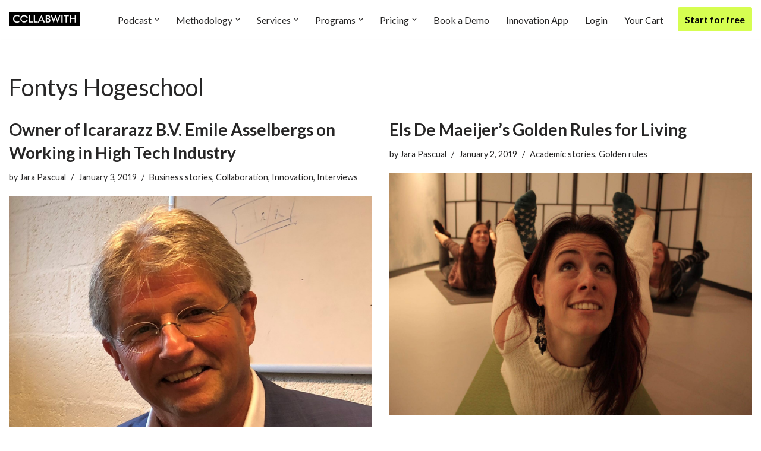

--- FILE ---
content_type: text/html; charset=UTF-8
request_url: https://collabwith.com/tag/fontys-hogeschool/
body_size: 24215
content:
<!DOCTYPE html>
<html lang="en-US">

<head>
	
	<meta charset="UTF-8">
	<meta name="viewport" content="width=device-width, initial-scale=1, minimum-scale=1">
	<link rel="profile" href="http://gmpg.org/xfn/11">
		<meta name='robots' content='index, follow, max-image-preview:large, max-snippet:-1, max-video-preview:-1' />
<script>window._wca = window._wca || [];</script>

	<!-- This site is optimized with the Yoast SEO plugin v26.2 - https://yoast.com/wordpress/plugins/seo/ -->
	<title>Fontys Hogeschool Archives - Collabwith</title>
	<link rel="canonical" href="https://collabwith.com/tag/fontys-hogeschool/" />
	<meta property="og:locale" content="en_US" />
	<meta property="og:type" content="article" />
	<meta property="og:title" content="Fontys Hogeschool Archives - Collabwith" />
	<meta property="og:url" content="https://collabwith.com/tag/fontys-hogeschool/" />
	<meta property="og:site_name" content="Collabwith" />
	<meta name="twitter:card" content="summary_large_image" />
	<meta name="twitter:site" content="@jara_collabwith" />
	<script type="application/ld+json" class="yoast-schema-graph">{"@context":"https://schema.org","@graph":[{"@type":"CollectionPage","@id":"https://collabwith.com/tag/fontys-hogeschool/","url":"https://collabwith.com/tag/fontys-hogeschool/","name":"Fontys Hogeschool Archives - Collabwith","isPartOf":{"@id":"https://collabwith.com/#website"},"primaryImageOfPage":{"@id":"https://collabwith.com/tag/fontys-hogeschool/#primaryimage"},"image":{"@id":"https://collabwith.com/tag/fontys-hogeschool/#primaryimage"},"thumbnailUrl":"https://collabwith.com/wp-content/uploads/2019/01/Emile-foto.jpg","breadcrumb":{"@id":"https://collabwith.com/tag/fontys-hogeschool/#breadcrumb"},"inLanguage":"en-US"},{"@type":"ImageObject","inLanguage":"en-US","@id":"https://collabwith.com/tag/fontys-hogeschool/#primaryimage","url":"https://collabwith.com/wp-content/uploads/2019/01/Emile-foto.jpg","contentUrl":"https://collabwith.com/wp-content/uploads/2019/01/Emile-foto.jpg","width":1661,"height":1466},{"@type":"BreadcrumbList","@id":"https://collabwith.com/tag/fontys-hogeschool/#breadcrumb","itemListElement":[{"@type":"ListItem","position":1,"name":"Home","item":"https://collabwith.com/"},{"@type":"ListItem","position":2,"name":"Fontys Hogeschool"}]},{"@type":"WebSite","@id":"https://collabwith.com/#website","url":"https://collabwith.com/","name":"KNOWCO by collabwith","description":"Empowering Innovation Through Collaboration","publisher":{"@id":"https://collabwith.com/#organization"},"potentialAction":[{"@type":"SearchAction","target":{"@type":"EntryPoint","urlTemplate":"https://collabwith.com/?s={search_term_string}"},"query-input":{"@type":"PropertyValueSpecification","valueRequired":true,"valueName":"search_term_string"}}],"inLanguage":"en-US"},{"@type":"Organization","@id":"https://collabwith.com/#organization","name":"Knowco Community","url":"https://collabwith.com/","logo":{"@type":"ImageObject","inLanguage":"en-US","@id":"https://collabwith.com/#/schema/logo/image/","url":"https://collabwith.co/wp-content/uploads/2019/10/knowcobycollabwith-businessofcollaboration-logo-magazine.png","contentUrl":"https://collabwith.co/wp-content/uploads/2019/10/knowcobycollabwith-businessofcollaboration-logo-magazine.png","width":234,"height":97,"caption":"Knowco Community"},"image":{"@id":"https://collabwith.com/#/schema/logo/image/"},"sameAs":["https://www.facebook.com/empoweringcollaboration","https://x.com/jara_collabwith","https://www.instagram.com/knowcocommunity/","https://www.linkedin.com/company/knowco/"]}]}</script>
	<!-- / Yoast SEO plugin. -->


<link rel='dns-prefetch' href='//stats.wp.com' />
<link rel='dns-prefetch' href='//secure.gravatar.com' />
<link rel='dns-prefetch' href='//fonts.googleapis.com' />
<link rel='dns-prefetch' href='//v0.wordpress.com' />
<style id='wp-img-auto-sizes-contain-inline-css'>
img:is([sizes=auto i],[sizes^="auto," i]){contain-intrinsic-size:3000px 1500px}
/*# sourceURL=wp-img-auto-sizes-contain-inline-css */
</style>
<style id='wp-emoji-styles-inline-css'>

	img.wp-smiley, img.emoji {
		display: inline !important;
		border: none !important;
		box-shadow: none !important;
		height: 1em !important;
		width: 1em !important;
		margin: 0 0.07em !important;
		vertical-align: -0.1em !important;
		background: none !important;
		padding: 0 !important;
	}
/*# sourceURL=wp-emoji-styles-inline-css */
</style>
<link rel='stylesheet' id='wp-block-library-css' href='https://collabwith.com/wp-includes/css/dist/block-library/style.min.css?ver=6.9' media='all' />
<style id='wp-block-search-inline-css'>
.wp-block-search__button{margin-left:10px;word-break:normal}.wp-block-search__button.has-icon{line-height:0}.wp-block-search__button svg{height:1.25em;min-height:24px;min-width:24px;width:1.25em;fill:currentColor;vertical-align:text-bottom}:where(.wp-block-search__button){border:1px solid #ccc;padding:6px 10px}.wp-block-search__inside-wrapper{display:flex;flex:auto;flex-wrap:nowrap;max-width:100%}.wp-block-search__label{width:100%}.wp-block-search.wp-block-search__button-only .wp-block-search__button{box-sizing:border-box;display:flex;flex-shrink:0;justify-content:center;margin-left:0;max-width:100%}.wp-block-search.wp-block-search__button-only .wp-block-search__inside-wrapper{min-width:0!important;transition-property:width}.wp-block-search.wp-block-search__button-only .wp-block-search__input{flex-basis:100%;transition-duration:.3s}.wp-block-search.wp-block-search__button-only.wp-block-search__searchfield-hidden,.wp-block-search.wp-block-search__button-only.wp-block-search__searchfield-hidden .wp-block-search__inside-wrapper{overflow:hidden}.wp-block-search.wp-block-search__button-only.wp-block-search__searchfield-hidden .wp-block-search__input{border-left-width:0!important;border-right-width:0!important;flex-basis:0;flex-grow:0;margin:0;min-width:0!important;padding-left:0!important;padding-right:0!important;width:0!important}:where(.wp-block-search__input){appearance:none;border:1px solid #949494;flex-grow:1;font-family:inherit;font-size:inherit;font-style:inherit;font-weight:inherit;letter-spacing:inherit;line-height:inherit;margin-left:0;margin-right:0;min-width:3rem;padding:8px;text-decoration:unset!important;text-transform:inherit}:where(.wp-block-search__button-inside .wp-block-search__inside-wrapper){background-color:#fff;border:1px solid #949494;box-sizing:border-box;padding:4px}:where(.wp-block-search__button-inside .wp-block-search__inside-wrapper) .wp-block-search__input{border:none;border-radius:0;padding:0 4px}:where(.wp-block-search__button-inside .wp-block-search__inside-wrapper) .wp-block-search__input:focus{outline:none}:where(.wp-block-search__button-inside .wp-block-search__inside-wrapper) :where(.wp-block-search__button){padding:4px 8px}.wp-block-search.aligncenter .wp-block-search__inside-wrapper{margin:auto}.wp-block[data-align=right] .wp-block-search.wp-block-search__button-only .wp-block-search__inside-wrapper{float:right}
/*# sourceURL=https://collabwith.com/wp-includes/blocks/search/style.min.css */
</style>
<style id='wp-block-spacer-inline-css'>
.wp-block-spacer{clear:both}
/*# sourceURL=https://collabwith.com/wp-includes/blocks/spacer/style.min.css */
</style>
<link rel='stylesheet' id='wc-blocks-style-css' href='https://collabwith.com/wp-content/plugins/woocommerce/assets/client/blocks/wc-blocks.css?ver=wc-10.2.2' media='all' />
<style id='global-styles-inline-css'>
:root{--wp--preset--aspect-ratio--square: 1;--wp--preset--aspect-ratio--4-3: 4/3;--wp--preset--aspect-ratio--3-4: 3/4;--wp--preset--aspect-ratio--3-2: 3/2;--wp--preset--aspect-ratio--2-3: 2/3;--wp--preset--aspect-ratio--16-9: 16/9;--wp--preset--aspect-ratio--9-16: 9/16;--wp--preset--color--black: #000000;--wp--preset--color--cyan-bluish-gray: #abb8c3;--wp--preset--color--white: #ffffff;--wp--preset--color--pale-pink: #f78da7;--wp--preset--color--vivid-red: #cf2e2e;--wp--preset--color--luminous-vivid-orange: #ff6900;--wp--preset--color--luminous-vivid-amber: #fcb900;--wp--preset--color--light-green-cyan: #7bdcb5;--wp--preset--color--vivid-green-cyan: #00d084;--wp--preset--color--pale-cyan-blue: #8ed1fc;--wp--preset--color--vivid-cyan-blue: #0693e3;--wp--preset--color--vivid-purple: #9b51e0;--wp--preset--color--neve-link-color: var(--nv-primary-accent);--wp--preset--color--neve-link-hover-color: var(--nv-secondary-accent);--wp--preset--color--nv-site-bg: var(--nv-site-bg);--wp--preset--color--nv-light-bg: var(--nv-light-bg);--wp--preset--color--nv-dark-bg: var(--nv-dark-bg);--wp--preset--color--neve-text-color: var(--nv-text-color);--wp--preset--color--nv-text-dark-bg: var(--nv-text-dark-bg);--wp--preset--color--nv-c-1: var(--nv-c-1);--wp--preset--color--nv-c-2: var(--nv-c-2);--wp--preset--color--custom-1: var(--custom-1);--wp--preset--gradient--vivid-cyan-blue-to-vivid-purple: linear-gradient(135deg,rgb(6,147,227) 0%,rgb(155,81,224) 100%);--wp--preset--gradient--light-green-cyan-to-vivid-green-cyan: linear-gradient(135deg,rgb(122,220,180) 0%,rgb(0,208,130) 100%);--wp--preset--gradient--luminous-vivid-amber-to-luminous-vivid-orange: linear-gradient(135deg,rgb(252,185,0) 0%,rgb(255,105,0) 100%);--wp--preset--gradient--luminous-vivid-orange-to-vivid-red: linear-gradient(135deg,rgb(255,105,0) 0%,rgb(207,46,46) 100%);--wp--preset--gradient--very-light-gray-to-cyan-bluish-gray: linear-gradient(135deg,rgb(238,238,238) 0%,rgb(169,184,195) 100%);--wp--preset--gradient--cool-to-warm-spectrum: linear-gradient(135deg,rgb(74,234,220) 0%,rgb(151,120,209) 20%,rgb(207,42,186) 40%,rgb(238,44,130) 60%,rgb(251,105,98) 80%,rgb(254,248,76) 100%);--wp--preset--gradient--blush-light-purple: linear-gradient(135deg,rgb(255,206,236) 0%,rgb(152,150,240) 100%);--wp--preset--gradient--blush-bordeaux: linear-gradient(135deg,rgb(254,205,165) 0%,rgb(254,45,45) 50%,rgb(107,0,62) 100%);--wp--preset--gradient--luminous-dusk: linear-gradient(135deg,rgb(255,203,112) 0%,rgb(199,81,192) 50%,rgb(65,88,208) 100%);--wp--preset--gradient--pale-ocean: linear-gradient(135deg,rgb(255,245,203) 0%,rgb(182,227,212) 50%,rgb(51,167,181) 100%);--wp--preset--gradient--electric-grass: linear-gradient(135deg,rgb(202,248,128) 0%,rgb(113,206,126) 100%);--wp--preset--gradient--midnight: linear-gradient(135deg,rgb(2,3,129) 0%,rgb(40,116,252) 100%);--wp--preset--font-size--small: 13px;--wp--preset--font-size--medium: 20px;--wp--preset--font-size--large: 36px;--wp--preset--font-size--x-large: 42px;--wp--preset--spacing--20: 0.44rem;--wp--preset--spacing--30: 0.67rem;--wp--preset--spacing--40: 1rem;--wp--preset--spacing--50: 1.5rem;--wp--preset--spacing--60: 2.25rem;--wp--preset--spacing--70: 3.38rem;--wp--preset--spacing--80: 5.06rem;--wp--preset--shadow--natural: 6px 6px 9px rgba(0, 0, 0, 0.2);--wp--preset--shadow--deep: 12px 12px 50px rgba(0, 0, 0, 0.4);--wp--preset--shadow--sharp: 6px 6px 0px rgba(0, 0, 0, 0.2);--wp--preset--shadow--outlined: 6px 6px 0px -3px rgb(255, 255, 255), 6px 6px rgb(0, 0, 0);--wp--preset--shadow--crisp: 6px 6px 0px rgb(0, 0, 0);}:where(.is-layout-flex){gap: 0.5em;}:where(.is-layout-grid){gap: 0.5em;}body .is-layout-flex{display: flex;}.is-layout-flex{flex-wrap: wrap;align-items: center;}.is-layout-flex > :is(*, div){margin: 0;}body .is-layout-grid{display: grid;}.is-layout-grid > :is(*, div){margin: 0;}:where(.wp-block-columns.is-layout-flex){gap: 2em;}:where(.wp-block-columns.is-layout-grid){gap: 2em;}:where(.wp-block-post-template.is-layout-flex){gap: 1.25em;}:where(.wp-block-post-template.is-layout-grid){gap: 1.25em;}.has-black-color{color: var(--wp--preset--color--black) !important;}.has-cyan-bluish-gray-color{color: var(--wp--preset--color--cyan-bluish-gray) !important;}.has-white-color{color: var(--wp--preset--color--white) !important;}.has-pale-pink-color{color: var(--wp--preset--color--pale-pink) !important;}.has-vivid-red-color{color: var(--wp--preset--color--vivid-red) !important;}.has-luminous-vivid-orange-color{color: var(--wp--preset--color--luminous-vivid-orange) !important;}.has-luminous-vivid-amber-color{color: var(--wp--preset--color--luminous-vivid-amber) !important;}.has-light-green-cyan-color{color: var(--wp--preset--color--light-green-cyan) !important;}.has-vivid-green-cyan-color{color: var(--wp--preset--color--vivid-green-cyan) !important;}.has-pale-cyan-blue-color{color: var(--wp--preset--color--pale-cyan-blue) !important;}.has-vivid-cyan-blue-color{color: var(--wp--preset--color--vivid-cyan-blue) !important;}.has-vivid-purple-color{color: var(--wp--preset--color--vivid-purple) !important;}.has-neve-link-color-color{color: var(--wp--preset--color--neve-link-color) !important;}.has-neve-link-hover-color-color{color: var(--wp--preset--color--neve-link-hover-color) !important;}.has-nv-site-bg-color{color: var(--wp--preset--color--nv-site-bg) !important;}.has-nv-light-bg-color{color: var(--wp--preset--color--nv-light-bg) !important;}.has-nv-dark-bg-color{color: var(--wp--preset--color--nv-dark-bg) !important;}.has-neve-text-color-color{color: var(--wp--preset--color--neve-text-color) !important;}.has-nv-text-dark-bg-color{color: var(--wp--preset--color--nv-text-dark-bg) !important;}.has-nv-c-1-color{color: var(--wp--preset--color--nv-c-1) !important;}.has-nv-c-2-color{color: var(--wp--preset--color--nv-c-2) !important;}.has-custom-1-color{color: var(--wp--preset--color--custom-1) !important;}.has-black-background-color{background-color: var(--wp--preset--color--black) !important;}.has-cyan-bluish-gray-background-color{background-color: var(--wp--preset--color--cyan-bluish-gray) !important;}.has-white-background-color{background-color: var(--wp--preset--color--white) !important;}.has-pale-pink-background-color{background-color: var(--wp--preset--color--pale-pink) !important;}.has-vivid-red-background-color{background-color: var(--wp--preset--color--vivid-red) !important;}.has-luminous-vivid-orange-background-color{background-color: var(--wp--preset--color--luminous-vivid-orange) !important;}.has-luminous-vivid-amber-background-color{background-color: var(--wp--preset--color--luminous-vivid-amber) !important;}.has-light-green-cyan-background-color{background-color: var(--wp--preset--color--light-green-cyan) !important;}.has-vivid-green-cyan-background-color{background-color: var(--wp--preset--color--vivid-green-cyan) !important;}.has-pale-cyan-blue-background-color{background-color: var(--wp--preset--color--pale-cyan-blue) !important;}.has-vivid-cyan-blue-background-color{background-color: var(--wp--preset--color--vivid-cyan-blue) !important;}.has-vivid-purple-background-color{background-color: var(--wp--preset--color--vivid-purple) !important;}.has-neve-link-color-background-color{background-color: var(--wp--preset--color--neve-link-color) !important;}.has-neve-link-hover-color-background-color{background-color: var(--wp--preset--color--neve-link-hover-color) !important;}.has-nv-site-bg-background-color{background-color: var(--wp--preset--color--nv-site-bg) !important;}.has-nv-light-bg-background-color{background-color: var(--wp--preset--color--nv-light-bg) !important;}.has-nv-dark-bg-background-color{background-color: var(--wp--preset--color--nv-dark-bg) !important;}.has-neve-text-color-background-color{background-color: var(--wp--preset--color--neve-text-color) !important;}.has-nv-text-dark-bg-background-color{background-color: var(--wp--preset--color--nv-text-dark-bg) !important;}.has-nv-c-1-background-color{background-color: var(--wp--preset--color--nv-c-1) !important;}.has-nv-c-2-background-color{background-color: var(--wp--preset--color--nv-c-2) !important;}.has-custom-1-background-color{background-color: var(--wp--preset--color--custom-1) !important;}.has-black-border-color{border-color: var(--wp--preset--color--black) !important;}.has-cyan-bluish-gray-border-color{border-color: var(--wp--preset--color--cyan-bluish-gray) !important;}.has-white-border-color{border-color: var(--wp--preset--color--white) !important;}.has-pale-pink-border-color{border-color: var(--wp--preset--color--pale-pink) !important;}.has-vivid-red-border-color{border-color: var(--wp--preset--color--vivid-red) !important;}.has-luminous-vivid-orange-border-color{border-color: var(--wp--preset--color--luminous-vivid-orange) !important;}.has-luminous-vivid-amber-border-color{border-color: var(--wp--preset--color--luminous-vivid-amber) !important;}.has-light-green-cyan-border-color{border-color: var(--wp--preset--color--light-green-cyan) !important;}.has-vivid-green-cyan-border-color{border-color: var(--wp--preset--color--vivid-green-cyan) !important;}.has-pale-cyan-blue-border-color{border-color: var(--wp--preset--color--pale-cyan-blue) !important;}.has-vivid-cyan-blue-border-color{border-color: var(--wp--preset--color--vivid-cyan-blue) !important;}.has-vivid-purple-border-color{border-color: var(--wp--preset--color--vivid-purple) !important;}.has-neve-link-color-border-color{border-color: var(--wp--preset--color--neve-link-color) !important;}.has-neve-link-hover-color-border-color{border-color: var(--wp--preset--color--neve-link-hover-color) !important;}.has-nv-site-bg-border-color{border-color: var(--wp--preset--color--nv-site-bg) !important;}.has-nv-light-bg-border-color{border-color: var(--wp--preset--color--nv-light-bg) !important;}.has-nv-dark-bg-border-color{border-color: var(--wp--preset--color--nv-dark-bg) !important;}.has-neve-text-color-border-color{border-color: var(--wp--preset--color--neve-text-color) !important;}.has-nv-text-dark-bg-border-color{border-color: var(--wp--preset--color--nv-text-dark-bg) !important;}.has-nv-c-1-border-color{border-color: var(--wp--preset--color--nv-c-1) !important;}.has-nv-c-2-border-color{border-color: var(--wp--preset--color--nv-c-2) !important;}.has-custom-1-border-color{border-color: var(--wp--preset--color--custom-1) !important;}.has-vivid-cyan-blue-to-vivid-purple-gradient-background{background: var(--wp--preset--gradient--vivid-cyan-blue-to-vivid-purple) !important;}.has-light-green-cyan-to-vivid-green-cyan-gradient-background{background: var(--wp--preset--gradient--light-green-cyan-to-vivid-green-cyan) !important;}.has-luminous-vivid-amber-to-luminous-vivid-orange-gradient-background{background: var(--wp--preset--gradient--luminous-vivid-amber-to-luminous-vivid-orange) !important;}.has-luminous-vivid-orange-to-vivid-red-gradient-background{background: var(--wp--preset--gradient--luminous-vivid-orange-to-vivid-red) !important;}.has-very-light-gray-to-cyan-bluish-gray-gradient-background{background: var(--wp--preset--gradient--very-light-gray-to-cyan-bluish-gray) !important;}.has-cool-to-warm-spectrum-gradient-background{background: var(--wp--preset--gradient--cool-to-warm-spectrum) !important;}.has-blush-light-purple-gradient-background{background: var(--wp--preset--gradient--blush-light-purple) !important;}.has-blush-bordeaux-gradient-background{background: var(--wp--preset--gradient--blush-bordeaux) !important;}.has-luminous-dusk-gradient-background{background: var(--wp--preset--gradient--luminous-dusk) !important;}.has-pale-ocean-gradient-background{background: var(--wp--preset--gradient--pale-ocean) !important;}.has-electric-grass-gradient-background{background: var(--wp--preset--gradient--electric-grass) !important;}.has-midnight-gradient-background{background: var(--wp--preset--gradient--midnight) !important;}.has-small-font-size{font-size: var(--wp--preset--font-size--small) !important;}.has-medium-font-size{font-size: var(--wp--preset--font-size--medium) !important;}.has-large-font-size{font-size: var(--wp--preset--font-size--large) !important;}.has-x-large-font-size{font-size: var(--wp--preset--font-size--x-large) !important;}
/*# sourceURL=global-styles-inline-css */
</style>

<style id='classic-theme-styles-inline-css'>
/*! This file is auto-generated */
.wp-block-button__link{color:#fff;background-color:#32373c;border-radius:9999px;box-shadow:none;text-decoration:none;padding:calc(.667em + 2px) calc(1.333em + 2px);font-size:1.125em}.wp-block-file__button{background:#32373c;color:#fff;text-decoration:none}
/*# sourceURL=/wp-includes/css/classic-themes.min.css */
</style>
<link rel='stylesheet' id='coblocks-extensions-css' href='https://collabwith.com/wp-content/plugins/coblocks/dist/style-coblocks-extensions.css?ver=3.1.16' media='all' />
<link rel='stylesheet' id='coblocks-animation-css' href='https://collabwith.com/wp-content/plugins/coblocks/dist/style-coblocks-animation.css?ver=2677611078ee87eb3b1c' media='all' />
<link rel='stylesheet' id='woocommerce-layout-css' href='https://collabwith.com/wp-content/plugins/woocommerce/assets/css/woocommerce-layout.css?ver=10.2.2' media='all' />
<style id='woocommerce-layout-inline-css'>

	.infinite-scroll .woocommerce-pagination {
		display: none;
	}
/*# sourceURL=woocommerce-layout-inline-css */
</style>
<link rel='stylesheet' id='woocommerce-smallscreen-css' href='https://collabwith.com/wp-content/plugins/woocommerce/assets/css/woocommerce-smallscreen.css?ver=10.2.2' media='only screen and (max-width: 768px)' />
<link rel='stylesheet' id='woocommerce-general-css' href='https://collabwith.com/wp-content/plugins/woocommerce/assets/css/woocommerce.css?ver=10.2.2' media='all' />
<style id='woocommerce-inline-inline-css'>
.woocommerce form .form-row .required { visibility: visible; }
/*# sourceURL=woocommerce-inline-inline-css */
</style>
<link rel='stylesheet' id='wp-components-css' href='https://collabwith.com/wp-includes/css/dist/components/style.min.css?ver=6.9' media='all' />
<link rel='stylesheet' id='godaddy-styles-css' href='https://collabwith.com/wp-content/plugins/coblocks/includes/Dependencies/GoDaddy/Styles/build/latest.css?ver=2.0.2' media='all' />
<link rel='stylesheet' id='brands-styles-css' href='https://collabwith.com/wp-content/plugins/woocommerce/assets/css/brands.css?ver=10.2.2' media='all' />
<link rel='stylesheet' id='parent-style-css' href='https://collabwith.com/wp-content/themes/neve/style.css?ver=6.9' media='all' />
<link rel='stylesheet' id='child-theme-css-css' href='https://collabwith.com/wp-content/themes/neve-child/style.css?ver=6.9' media='all' />
<link rel='stylesheet' id='neve-woocommerce-css' href='https://collabwith.com/wp-content/themes/neve/assets/css/woocommerce.min.css?ver=4.2.1' media='all' />
<style id='neve-woocommerce-inline-css'>
 .woocommerce.single .entry-summary > form.cart { display:block; } .woocommerce div.product form.cart .button { float: none; } .sp-wl-wrap.sp-wl-product-wrap { margin-left: 0; margin-top: 5px;}.woocommerce .cart_totals .wc-proceed-to-checkout { display:block; }
/*# sourceURL=neve-woocommerce-inline-css */
</style>
<link rel='stylesheet' id='neve-style-css' href='https://collabwith.com/wp-content/themes/neve/style-main-new.min.css?ver=4.2.1' media='all' />
<style id='neve-style-inline-css'>
h1 {font-family: var(--h1fontfamily);}h2 {font-family: var(--h2fontfamily);}h3 {font-family: var(--h3fontfamily);}h4 {font-family: var(--h4fontfamily);}h5 {font-family: var(--h5fontfamily);}h6 {font-family: var(--h6fontfamily);}.is-menu-sidebar .header-menu-sidebar { visibility: visible; }.is-menu-sidebar.menu_sidebar_slide_left .header-menu-sidebar { transform: translate3d(0, 0, 0); left: 0; }.is-menu-sidebar.menu_sidebar_slide_right .header-menu-sidebar { transform: translate3d(0, 0, 0); right: 0; }.is-menu-sidebar.menu_sidebar_pull_right .header-menu-sidebar, .is-menu-sidebar.menu_sidebar_pull_left .header-menu-sidebar { transform: translateX(0); }.is-menu-sidebar.menu_sidebar_dropdown .header-menu-sidebar { height: auto; }.is-menu-sidebar.menu_sidebar_dropdown .header-menu-sidebar-inner { max-height: 400px; padding: 20px 0; }.is-menu-sidebar.menu_sidebar_full_canvas .header-menu-sidebar { opacity: 1; }.header-menu-sidebar .menu-item-nav-search:not(.floating) { pointer-events: none; }.header-menu-sidebar .menu-item-nav-search .is-menu-sidebar { pointer-events: unset; }@media screen and (max-width: 960px) { .builder-item.cr .item--inner { --textalign: center; --justify: center; } }
.nv-meta-list li.meta:not(:last-child):after { content:"/" }.nv-meta-list .no-mobile{
			display:none;
		}.nv-meta-list li.last::after{
			content: ""!important;
		}@media (min-width: 769px) {
			.nv-meta-list .no-mobile {
				display: inline-block;
			}
			.nv-meta-list li.last:not(:last-child)::after {
		 		content: "/" !important;
			}
		}
.header .builder-item [class*="button_base"] .button {box-shadow: var(--primarybtnshadow, none);} .header .builder-item [class*="button_base"] .button:hover {box-shadow: var(--primarybtnhovershadow, none);}
 :root{ --container: 748px;--postwidth:100%; --primarybtnbg: var(--nv-primary-accent); --secondarybtnbg: #d6fe51; --primarybtnhoverbg: var(--nv-primary-accent); --primarybtncolor: #fff; --secondarybtncolor: var(--nv-primary-accent); --primarybtnhovercolor: #fff; --secondarybtnhovercolor: var(--nv-primary-accent);--primarybtnborderradius:3px;--secondarybtnborderradius:3px;--secondarybtnborderwidth:3px;--btnpadding:13px 15px;--primarybtnpadding:13px 15px;--secondarybtnpadding:calc(13px - 3px) calc(15px - 3px); --bodyfontfamily: Lato; --bodyfontsize: 15px; --bodylineheight: 1.6; --bodyletterspacing: 0px; --bodyfontweight: 400; --headingsfontfamily: Lato; --h1fontfamily: Lato; --h1fontsize: 36px; --h1fontweight: 700; --h1lineheight: 1.2; --h1letterspacing: 0px; --h1texttransform: none; --h2fontfamily: Lato; --h2fontsize: 28px; --h2fontweight: 700; --h2lineheight: 1.3; --h2letterspacing: 0px; --h2texttransform: none; --h3fontfamily: Lato; --h3fontsize: 24px; --h3fontweight: 700; --h3lineheight: 1.4; --h3letterspacing: 0px; --h3texttransform: none; --h4fontfamily: Lato; --h4fontsize: 20px; --h4fontweight: 700; --h4lineheight: 1.6; --h4letterspacing: 0px; --h4texttransform: none; --h5fontfamily: Lato; --h5fontsize: 16px; --h5fontweight: 700; --h5lineheight: 1.6; --h5letterspacing: 0px; --h5texttransform: none; --h6fontfamily: Lato; --h6fontsize: 14px; --h6fontweight: 700; --h6lineheight: 1.6; --h6letterspacing: 0px; --h6texttransform: none;--formfieldborderwidth:2px;--formfieldborderradius:3px; --formfieldbgcolor: var(--nv-site-bg); --formfieldbordercolor: #dddddd; --formfieldcolor: var(--nv-text-color);--formfieldpadding:10px 12px; } .nv-index-posts{ --borderradius:0px; } .single-post-container .alignfull > [class*="__inner-container"], .single-post-container .alignwide > [class*="__inner-container"]{ max-width:718px } .single-product .alignfull > [class*="__inner-container"], .single-product .alignwide > [class*="__inner-container"]{ max-width:718px } .nv-meta-list{ --avatarsize: 20px; } .single .nv-meta-list{ --avatarsize: 20px; } .nv-is-boxed.nv-comments-wrap{ --padding:20px; } .nv-is-boxed.comment-respond{ --padding:20px; } .single:not(.single-product), .page{ --c-vspace:0 0 0 0;; } .scroll-to-top{ --color: var(--nv-text-dark-bg);--padding:8px 10px; --borderradius: 3px; --bgcolor: var(--nv-primary-accent); --hovercolor: var(--nv-text-dark-bg); --hoverbgcolor: var(--nv-primary-accent);--size:16px; } .global-styled{ --bgcolor: var(--nv-site-bg); } .header-top{ --rowbcolor: var(--nv-light-bg); --color: var(--nv-text-color);--bgimage:none;--bgposition:50% 50%;;--bgoverlayopacity:0.5; } .header-main{ --rowbcolor: var(--nv-light-bg); --color: var(--nv-text-color);--bgimage:none;--bgposition:50% 50%;;--bgoverlayopacity:0.5; } .header-bottom{ --rowbcolor: var(--nv-light-bg); --color: var(--nv-text-color); --bgcolor: var(--nv-site-bg); } .header-menu-sidebar-bg{ --justify: flex-start; --textalign: left;--flexg: 1;--wrapdropdownwidth: auto; --color: var(--nv-text-color); --bgcolor: var(--nv-site-bg); } .header-menu-sidebar{ width: 360px; } .builder-item--logo{ --maxwidth: 120px; --fs: 24px;--padding:10px 0;--margin:0; --textalign: left;--justify: flex-start; } .builder-item--nav-icon,.header-menu-sidebar .close-sidebar-panel .navbar-toggle{ --borderradius:0; } .builder-item--nav-icon{ --label-margin:0 5px 0 0;;--padding:10px 15px;--margin:0; } .builder-item--primary-menu{ --hovercolor: var(--nv-secondary-accent); --hovertextcolor: var(--nv-text-color); --activecolor: var(--nv-primary-accent); --spacing: 20px; --height: 25px;--padding:0;--margin:0; --fontsize: 1em; --lineheight: 1.6; --letterspacing: 0px; --fontweight: 500; --texttransform: none; --iconsize: 1em; } .hfg-is-group.has-primary-menu .inherit-ff{ --inheritedfw: 500; } .builder-item--button_base{ --primarybtnbg: #d6fe51; --primarybtncolor: #040404; --primarybtnhoverbg: #020202; --primarybtnhovercolor: #ffffff;--primarybtnborderradius:3px;--primarybtnshadow:none;--primarybtnhovershadow:0px 0px 5px rgba(0,0,0,0.5);;--padding:8px 12px;--margin:0; } .footer-top-inner .row{ grid-template-columns:repeat(4, 1fr); --valign: flex-start; } .footer-top{ --rowbcolor: rgba(0,0,0,0.02); --color: #fafafa; --bgcolor: #0d0d0d; } .footer-main-inner .row{ grid-template-columns:1fr 1fr 1fr; --valign: flex-start; } .footer-main{ --rowbcolor: var(--nv-light-bg); --color: var(--nv-text-color); --bgcolor: var(--nv-site-bg); } .footer-bottom-inner .row{ grid-template-columns:1fr 1fr 1fr; --valign: flex-start; } .footer-bottom{ --rowbcolor: var(--nv-light-bg); --color: var(--nv-text-dark-bg); --bgcolor: var(--nv-dark-bg); } .builder-item--footer-one-widgets{ --padding:0;--margin:0; --textalign: left;--justify: flex-start; } .builder-item--footer-two-widgets{ --padding:0;--margin:0; --textalign: left;--justify: flex-start; } .builder-item--footer-three-widgets{ --padding:0;--margin:0; --textalign: left;--justify: flex-start; } @media(min-width: 576px){ :root{ --container: 992px;--postwidth:50%;--btnpadding:13px 15px;--primarybtnpadding:13px 15px;--secondarybtnpadding:calc(13px - 3px) calc(15px - 3px); --bodyfontsize: 16px; --bodylineheight: 1.6; --bodyletterspacing: 0px; --h1fontsize: 38px; --h1lineheight: 1.2; --h1letterspacing: 0px; --h2fontsize: 30px; --h2lineheight: 1.2; --h2letterspacing: 0px; --h3fontsize: 26px; --h3lineheight: 1.4; --h3letterspacing: 0px; --h4fontsize: 22px; --h4lineheight: 1.5; --h4letterspacing: 0px; --h5fontsize: 18px; --h5lineheight: 1.6; --h5letterspacing: 0px; --h6fontsize: 14px; --h6lineheight: 1.6; --h6letterspacing: 0px; } .single-post-container .alignfull > [class*="__inner-container"], .single-post-container .alignwide > [class*="__inner-container"]{ max-width:962px } .single-product .alignfull > [class*="__inner-container"], .single-product .alignwide > [class*="__inner-container"]{ max-width:962px } .nv-meta-list{ --avatarsize: 20px; } .single .nv-meta-list{ --avatarsize: 20px; } .nv-is-boxed.nv-comments-wrap{ --padding:30px; } .nv-is-boxed.comment-respond{ --padding:30px; } .single:not(.single-product), .page{ --c-vspace:0 0 0 0;; } .scroll-to-top{ --padding:8px 10px;--size:16px; } .header-menu-sidebar-bg{ --justify: flex-start; --textalign: left;--flexg: 1;--wrapdropdownwidth: auto; } .header-menu-sidebar{ width: 360px; } .builder-item--logo{ --maxwidth: 120px; --fs: 24px;--padding:10px 0;--margin:0; --textalign: left;--justify: flex-start; } .builder-item--nav-icon{ --label-margin:0 5px 0 0;;--padding:10px 15px;--margin:0; } .builder-item--primary-menu{ --spacing: 20px; --height: 25px;--padding:0;--margin:0; --fontsize: 1em; --lineheight: 1.6; --letterspacing: 0px; --iconsize: 1em; } .builder-item--button_base{ --padding:8px 12px;--margin:0; } .builder-item--footer-one-widgets{ --padding:0;--margin:0; --textalign: left;--justify: flex-start; } .builder-item--footer-two-widgets{ --padding:0;--margin:0; --textalign: left;--justify: flex-start; } .builder-item--footer-three-widgets{ --padding:0;--margin:0; --textalign: left;--justify: flex-start; } }@media(min-width: 960px){ :root{ --container: 1983px;--postwidth:50%;--btnpadding:13px 15px;--primarybtnpadding:13px 15px;--secondarybtnpadding:calc(13px - 3px) calc(15px - 3px); --bodyfontsize: 16px; --bodylineheight: 1.7; --bodyletterspacing: 0px; --h1fontsize: 40px; --h1lineheight: 1.1; --h1letterspacing: 0px; --h2fontsize: 32px; --h2lineheight: 1.2; --h2letterspacing: 0px; --h3fontsize: 28px; --h3lineheight: 1.4; --h3letterspacing: 0px; --h4fontsize: 24px; --h4lineheight: 1.5; --h4letterspacing: 0px; --h5fontsize: 20px; --h5lineheight: 1.6; --h5letterspacing: 0px; --h6fontsize: 16px; --h6lineheight: 1.6; --h6letterspacing: 0px; } body:not(.single):not(.archive):not(.blog):not(.search):not(.error404) .neve-main > .container .col, body.post-type-archive-course .neve-main > .container .col, body.post-type-archive-llms_membership .neve-main > .container .col{ max-width: 100%; } body:not(.single):not(.archive):not(.blog):not(.search):not(.error404) .nv-sidebar-wrap, body.post-type-archive-course .nv-sidebar-wrap, body.post-type-archive-llms_membership .nv-sidebar-wrap{ max-width: 0%; } .neve-main > .archive-container .nv-index-posts.col{ max-width: 100%; } .neve-main > .archive-container .nv-sidebar-wrap{ max-width: 0%; } .neve-main > .single-post-container .nv-single-post-wrap.col{ max-width: 70%; } .single-post-container .alignfull > [class*="__inner-container"], .single-post-container .alignwide > [class*="__inner-container"]{ max-width:1358px } .container-fluid.single-post-container .alignfull > [class*="__inner-container"], .container-fluid.single-post-container .alignwide > [class*="__inner-container"]{ max-width:calc(70% + 15px) } .neve-main > .single-post-container .nv-sidebar-wrap{ max-width: 30%; } .archive.woocommerce .neve-main > .shop-container .nv-shop.col{ max-width: 70%; } .archive.woocommerce .neve-main > .shop-container .nv-sidebar-wrap{ max-width: 30%; } .single-product .neve-main > .shop-container .nv-shop.col{ max-width: 100%; } .single-product .alignfull > [class*="__inner-container"], .single-product .alignwide > [class*="__inner-container"]{ max-width:1953px } .single-product .container-fluid .alignfull > [class*="__inner-container"], .single-product .alignwide > [class*="__inner-container"]{ max-width:calc(100% + 15px) } .single-product .neve-main > .shop-container .nv-sidebar-wrap{ max-width: 0%; } .nv-meta-list{ --avatarsize: 20px; } .single .nv-meta-list{ --avatarsize: 20px; } .nv-is-boxed.nv-comments-wrap{ --padding:40px; } .nv-is-boxed.comment-respond{ --padding:40px; } .single:not(.single-product), .page{ --c-vspace:0 0 0 0;; } .scroll-to-top{ --padding:8px 10px;--size:16px; } .header-menu-sidebar-bg{ --justify: flex-start; --textalign: left;--flexg: 1;--wrapdropdownwidth: auto; } .header-menu-sidebar{ width: 360px; } .builder-item--logo{ --maxwidth: 120px; --fs: 24px;--padding:10px 0;--margin:0; --textalign: left;--justify: flex-start; } .builder-item--nav-icon{ --label-margin:0 5px 0 0;;--padding:10px 15px;--margin:0; } .builder-item--primary-menu{ --spacing: 20px; --height: 25px;--padding:0;--margin:0; --fontsize: 1em; --lineheight: 1.6; --letterspacing: 0px; --iconsize: 1em; } .builder-item--button_base{ --padding:8px 12px;--margin:0; } .builder-item--footer-one-widgets{ --padding:0;--margin:0; --textalign: left;--justify: flex-start; } .builder-item--footer-two-widgets{ --padding:0;--margin:0; --textalign: left;--justify: flex-start; } .builder-item--footer-three-widgets{ --padding:0;--margin:0; --textalign: left;--justify: flex-start; } }.scroll-to-top {right: 20px; border: none; position: fixed; bottom: 30px; display: none; opacity: 0; visibility: hidden; transition: opacity 0.3s ease-in-out, visibility 0.3s ease-in-out; align-items: center; justify-content: center; z-index: 999; } @supports (-webkit-overflow-scrolling: touch) { .scroll-to-top { bottom: 74px; } } .scroll-to-top.image { background-position: center; } .scroll-to-top .scroll-to-top-image { width: 100%; height: 100%; } .scroll-to-top .scroll-to-top-label { margin: 0; padding: 5px; } .scroll-to-top:hover { text-decoration: none; } .scroll-to-top.scroll-to-top-left {left: 20px; right: unset;} .scroll-to-top.scroll-show-mobile { display: flex; } @media (min-width: 960px) { .scroll-to-top { display: flex; } }.scroll-to-top { color: var(--color); padding: var(--padding); border-radius: var(--borderradius); background: var(--bgcolor); } .scroll-to-top:hover, .scroll-to-top:focus { color: var(--hovercolor); background: var(--hoverbgcolor); } .scroll-to-top-icon, .scroll-to-top.image .scroll-to-top-image { width: var(--size); height: var(--size); } .scroll-to-top-image { background-image: var(--bgimage); background-size: cover; }.has-custom-1-color {color:var(--custom-1) !important} .has-custom-1-background-color {background-color:var(--custom-1) !important}:root{--nv-primary-accent:#040404;--nv-secondary-accent:#e9e2d8;--nv-site-bg:#ffffff;--nv-light-bg:#e9e2d8;--nv-dark-bg:#121212;--nv-text-color:#272626;--nv-text-dark-bg:#ffffff;--nv-c-1:#d6fe51;--nv-c-2:#e9e2d8;--nv-fallback-ff:Arial, Helvetica, sans-serif;--custom-1:#e9e2d8;}
/*# sourceURL=neve-style-inline-css */
</style>
<link rel='stylesheet' id='flick-css' href='https://collabwith.com/wp-content/plugins/mailchimp/assets/css/flick/flick.css?ver=2.0.0' media='all' />
<link rel='stylesheet' id='mailchimp_sf_main_css-css' href='https://collabwith.com/wp-content/plugins/mailchimp/assets/css/frontend.css?ver=2.0.0' media='all' />
<link rel='stylesheet' id='neve-google-font-lato-css' href='//fonts.googleapis.com/css?family=Lato%3A400%2C700%2C500&#038;display=swap&#038;ver=4.2.1' media='all' />
<!--n2css--><!--n2js--><script src="https://collabwith.com/wp-includes/js/jquery/jquery.min.js?ver=3.7.1" id="jquery-core-js"></script>
<script src="https://collabwith.com/wp-includes/js/jquery/jquery-migrate.min.js?ver=3.4.1" id="jquery-migrate-js"></script>
<script src="https://collabwith.com/wp-content/plugins/woocommerce/assets/js/jquery-blockui/jquery.blockUI.min.js?ver=2.7.0-wc.10.2.2" id="jquery-blockui-js" defer data-wp-strategy="defer"></script>
<script id="wc-add-to-cart-js-extra">
var wc_add_to_cart_params = {"ajax_url":"/wp-admin/admin-ajax.php","wc_ajax_url":"/?wc-ajax=%%endpoint%%","i18n_view_cart":"View cart","cart_url":"https://collabwith.com/cart/","is_cart":"","cart_redirect_after_add":"no"};
//# sourceURL=wc-add-to-cart-js-extra
</script>
<script src="https://collabwith.com/wp-content/plugins/woocommerce/assets/js/frontend/add-to-cart.min.js?ver=10.2.2" id="wc-add-to-cart-js" defer data-wp-strategy="defer"></script>
<script src="https://collabwith.com/wp-content/plugins/woocommerce/assets/js/js-cookie/js.cookie.min.js?ver=2.1.4-wc.10.2.2" id="js-cookie-js" defer data-wp-strategy="defer"></script>
<script id="woocommerce-js-extra">
var woocommerce_params = {"ajax_url":"/wp-admin/admin-ajax.php","wc_ajax_url":"/?wc-ajax=%%endpoint%%","i18n_password_show":"Show password","i18n_password_hide":"Hide password"};
//# sourceURL=woocommerce-js-extra
</script>
<script src="https://collabwith.com/wp-content/plugins/woocommerce/assets/js/frontend/woocommerce.min.js?ver=10.2.2" id="woocommerce-js" defer data-wp-strategy="defer"></script>
<script id="WCPAY_ASSETS-js-extra">
var wcpayAssets = {"url":"https://collabwith.com/wp-content/plugins/woocommerce-payments/dist/"};
//# sourceURL=WCPAY_ASSETS-js-extra
</script>
<script src="https://stats.wp.com/s-202550.js" id="woocommerce-analytics-js" defer data-wp-strategy="defer"></script>
<link rel="https://api.w.org/" href="https://collabwith.com/wp-json/" /><link rel="alternate" title="JSON" type="application/json" href="https://collabwith.com/wp-json/wp/v2/tags/480" /><link rel="EditURI" type="application/rsd+xml" title="RSD" href="https://collabwith.com/xmlrpc.php?rsd" />
<meta name="generator" content="WordPress 6.9" />
<meta name="generator" content="WooCommerce 10.2.2" />
	<link rel="preconnect" href="https://fonts.googleapis.com">
	<link rel="preconnect" href="https://fonts.gstatic.com">
	<link href='https://fonts.googleapis.com/css2?display=swap&family=Lato' rel='stylesheet'>            <script type="text/javascript"><!--
                                function powerpress_pinw(pinw_url){window.open(pinw_url, 'PowerPressPlayer','toolbar=0,status=0,resizable=1,width=460,height=320');	return false;}
                //-->

                // tabnab protection
                window.addEventListener('load', function () {
                    // make all links have rel="noopener noreferrer"
                    document.querySelectorAll('a[target="_blank"]').forEach(link => {
                        link.setAttribute('rel', 'noopener noreferrer');
                    });
                });
            </script>
            	<style>img#wpstats{display:none}</style>
			<noscript><style>.woocommerce-product-gallery{ opacity: 1 !important; }</style></noscript>
	<link rel="icon" href="https://collabwith.com/wp-content/uploads/2020/10/cropped-C-symbol-black-on-yellow-32x32.png" sizes="32x32" />
<link rel="icon" href="https://collabwith.com/wp-content/uploads/2020/10/cropped-C-symbol-black-on-yellow-192x192.png" sizes="192x192" />
<link rel="apple-touch-icon" href="https://collabwith.com/wp-content/uploads/2020/10/cropped-C-symbol-black-on-yellow-180x180.png" />
<meta name="msapplication-TileImage" content="https://collabwith.com/wp-content/uploads/2020/10/cropped-C-symbol-black-on-yellow-270x270.png" />
	<style id="egf-frontend-styles" type="text/css">
		p {font-family: 'Lato', sans-serif;font-style: normal;font-weight: 400;} h1 {font-family: 'Lato', sans-serif;font-style: normal;font-weight: 400;} h2 {font-family: 'Lato', sans-serif;font-style: normal;font-weight: 400;} h3 {font-family: 'Lato', sans-serif;font-style: normal;font-weight: 400;} h4 {font-family: 'Lato', sans-serif;font-style: normal;font-weight: 400;} h5 {} h6 {font-family: 'Lato', sans-serif;font-style: normal;font-weight: 400;} 	</style>
	
	<link rel='stylesheet' id='wc-stripe-blocks-checkout-style-css' href='https://collabwith.com/wp-content/plugins/woocommerce-gateway-stripe/build/upe-blocks.css?ver=cd8a631b1218abad291e' media='all' />
<link rel='stylesheet' id='jetpack-swiper-library-css' href='https://collabwith.com/wp-content/plugins/jetpack/_inc/blocks/swiper.css?ver=15.3.1' media='all' />
<link rel='stylesheet' id='jetpack-carousel-css' href='https://collabwith.com/wp-content/plugins/jetpack/modules/carousel/jetpack-carousel.css?ver=15.3.1' media='all' />
</head>

<body  class="archive tag tag-fontys-hogeschool tag-480 wp-custom-logo wp-theme-neve wp-child-theme-neve-child theme-neve woocommerce-no-js  nv-blog-grid nv-sidebar-full-width menu_sidebar_slide_left" id="neve_body"  >
<div class="wrapper">
	
	<header class="header"  >
		<a class="neve-skip-link show-on-focus" href="#content" >
			Skip to content		</a>
		<div id="header-grid"  class="hfg_header site-header">
	
<nav class="header--row header-main hide-on-mobile hide-on-tablet layout-full-contained nv-navbar header--row"
	data-row-id="main" data-show-on="desktop">

	<div
		class="header--row-inner header-main-inner">
		<div class="container">
			<div
				class="row row--wrapper"
				data-section="hfg_header_layout_main" >
				<div class="hfg-slot left"><div class="builder-item desktop-left"><div class="item--inner builder-item--logo"
		data-section="title_tagline"
		data-item-id="logo">
	
<div class="site-logo">
	<a class="brand" href="https://collabwith.com/" aria-label="Collabwith Empowering Innovation Through Collaboration" rel="home"><img width="2048" height="409" src="https://collabwith.com/wp-content/uploads/2023/02/cropped-Collabwith-Logo-Full-2-scaled-1.jpg" class="neve-site-logo skip-lazy" alt="" data-variant="logo" decoding="async" fetchpriority="high" srcset="https://collabwith.com/wp-content/uploads/2023/02/cropped-Collabwith-Logo-Full-2-scaled-1.jpg 2048w, https://collabwith.com/wp-content/uploads/2023/02/cropped-Collabwith-Logo-Full-2-scaled-1-558x111.jpg 558w, https://collabwith.com/wp-content/uploads/2023/02/cropped-Collabwith-Logo-Full-2-scaled-1-300x60.jpg 300w, https://collabwith.com/wp-content/uploads/2023/02/cropped-Collabwith-Logo-Full-2-scaled-1-1024x205.jpg 1024w, https://collabwith.com/wp-content/uploads/2023/02/cropped-Collabwith-Logo-Full-2-scaled-1-768x153.jpg 768w, https://collabwith.com/wp-content/uploads/2023/02/cropped-Collabwith-Logo-Full-2-scaled-1-1536x307.jpg 1536w" sizes="(max-width: 2048px) 100vw, 2048px" data-attachment-id="10729" data-permalink="https://collabwith.com/collabwith-logo/" data-orig-file="https://collabwith.com/wp-content/uploads/2023/02/cropped-Collabwith-Logo-Full-2-scaled-1.jpg" data-orig-size="2048,409" data-comments-opened="1" data-image-meta="{&quot;aperture&quot;:&quot;0&quot;,&quot;credit&quot;:&quot;&quot;,&quot;camera&quot;:&quot;&quot;,&quot;caption&quot;:&quot;&quot;,&quot;created_timestamp&quot;:&quot;0&quot;,&quot;copyright&quot;:&quot;&quot;,&quot;focal_length&quot;:&quot;0&quot;,&quot;iso&quot;:&quot;0&quot;,&quot;shutter_speed&quot;:&quot;0&quot;,&quot;title&quot;:&quot;&quot;,&quot;orientation&quot;:&quot;0&quot;}" data-image-title="Collabwith Logo" data-image-description="&lt;p&gt;https://collabwith.com/wp-content/uploads/2023/02/cropped-Collabwith-Logo-Full-2-scaled-1.jpg&lt;/p&gt;
" data-image-caption="" data-medium-file="https://collabwith.com/wp-content/uploads/2023/02/cropped-Collabwith-Logo-Full-2-scaled-1-300x60.jpg" data-large-file="https://collabwith.com/wp-content/uploads/2023/02/cropped-Collabwith-Logo-Full-2-scaled-1-1024x205.jpg" /></a></div>
	</div>

</div></div><div class="hfg-slot right"><div class="builder-item has-nav hfg-is-group has-primary-menu"><div class="item--inner builder-item--primary-menu has_menu"
		data-section="header_menu_primary"
		data-item-id="primary-menu">
	<div class="nv-nav-wrap">
	<div role="navigation" class="nav-menu-primary"
			aria-label="Primary Menu">

		<ul id="nv-primary-navigation-main" class="primary-menu-ul nav-ul menu-desktop"><li id="menu-item-1307" class="menu-item menu-item-type-taxonomy menu-item-object-category menu-item-has-children menu-item-1307"><div class="wrap"><a href="https://collabwith.com/category/podcast/"><span class="menu-item-title-wrap dd-title">Podcast</span></a><div role="button" aria-pressed="false" aria-label="Open Submenu" tabindex="0" class="caret-wrap caret 1" style="margin-left:5px;"><span class="caret"><svg fill="currentColor" aria-label="Dropdown" xmlns="http://www.w3.org/2000/svg" viewBox="0 0 448 512"><path d="M207.029 381.476L12.686 187.132c-9.373-9.373-9.373-24.569 0-33.941l22.667-22.667c9.357-9.357 24.522-9.375 33.901-.04L224 284.505l154.745-154.021c9.379-9.335 24.544-9.317 33.901.04l22.667 22.667c9.373 9.373 9.373 24.569 0 33.941L240.971 381.476c-9.373 9.372-24.569 9.372-33.942 0z"/></svg></span></div></div>
<ul class="sub-menu">
	<li id="menu-item-13363" class="menu-item menu-item-type-post_type menu-item-object-page menu-item-13363"><div class="wrap"><a target="_blank" href="https://open.spotify.com/show/63pY0CWkNyL0LwFoUwadtv?si=12a6ff85a8814bab#new_tab">Spotify</a></div></li>
	<li id="menu-item-13362" class="menu-item menu-item-type-post_type menu-item-object-page menu-item-13362"><div class="wrap"><a target="_blank" href="https://podcasts.apple.com/us/podcast/business-of-collaboration/id1399542376#new_tab">Apple Podcast</a></div></li>
	<li id="menu-item-13456" class="menu-item menu-item-type-post_type menu-item-object-page menu-item-13456"><div class="wrap"><a href="https://collabwith.com/video-podcast-interviews/">Video Podcast Interviews</a></div></li>
	<li id="menu-item-13361" class="menu-item menu-item-type-post_type menu-item-object-page menu-item-13361"><div class="wrap"><a href="https://collabwith.com/category/qa/">Video Interviews</a></div></li>
</ul>
</li>
<li id="menu-item-13342" class="menu-item menu-item-type-post_type menu-item-object-page menu-item-has-children menu-item-13342"><div class="wrap"><a href="https://collabwith.com/methodology/"><span class="menu-item-title-wrap dd-title">Methodology</span></a><div role="button" aria-pressed="false" aria-label="Open Submenu" tabindex="0" class="caret-wrap caret 6" style="margin-left:5px;"><span class="caret"><svg fill="currentColor" aria-label="Dropdown" xmlns="http://www.w3.org/2000/svg" viewBox="0 0 448 512"><path d="M207.029 381.476L12.686 187.132c-9.373-9.373-9.373-24.569 0-33.941l22.667-22.667c9.357-9.357 24.522-9.375 33.901-.04L224 284.505l154.745-154.021c9.379-9.335 24.544-9.317 33.901.04l22.667 22.667c9.373 9.373 9.373 24.569 0 33.941L240.971 381.476c-9.373 9.372-24.569 9.372-33.942 0z"/></svg></span></div></div>
<ul class="sub-menu">
	<li id="menu-item-13372" class="menu-item menu-item-type-post_type menu-item-object-page menu-item-13372"><div class="wrap"><a href="https://collabwith.com/free-resources/">Free Resources</a></div></li>
	<li id="menu-item-13831" class="menu-item menu-item-type-post_type menu-item-object-page menu-item-13831"><div class="wrap"><a href="https://collabwith.com/academy-3/">Academy</a></div></li>
	<li id="menu-item-13354" class="menu-item menu-item-type-post_type menu-item-object-page menu-item-13354"><div class="wrap"><a href="https://collabwith.com/collaboration-canvas-2/">Collaboration Canvas</a></div></li>
	<li id="menu-item-13352" class="menu-item menu-item-type-post_type menu-item-object-page menu-item-13352"><div class="wrap"><a href="https://collabwith.com/collaboration-plan-canvas/">Collaboration Plan Canvas</a></div></li>
	<li id="menu-item-13351" class="menu-item menu-item-type-post_type menu-item-object-page menu-item-13351"><div class="wrap"><a href="https://collabwith.com/business-plan-canvas/">Business Plan Canvas</a></div></li>
	<li id="menu-item-13353" class="menu-item menu-item-type-post_type menu-item-object-page menu-item-13353"><div class="wrap"><a href="https://collabwith.com/innovation-ecosystem-canvas/">Innovation Ecosystem Canvas</a></div></li>
	<li id="menu-item-4298" class="menu-item menu-item-type-post_type menu-item-object-page menu-item-4298"><div class="wrap"><a target="_blank" href="https://www.amazon.de/Innovating-Collaborating-Digital-Jara-Pascual/dp/3110665115/ref=sr_1_1?__mk_de_DE=%C3%85M%C3%85%C5%BD%C3%95%C3%91&#038;crid=C7M2AFUIO6HR&#038;dib=eyJ2IjoiMSJ9.1h2dIjGyXSnvHjkMTgsNEsMolRIk8I-HW1Uzc5_tFOezHzVEbQS6eXPyzyvt87t6tqMZadVZvKigdcHo8EOxMg.nVSHEOBtAQLHDOcjPhI4NBjMHM_To4L6xQbjyPHzsB0&#038;dib_tag=se&#038;keywords=jara+pascual&#038;qid=1741964950&#038;sprefix=jara+pascual+%2Caps%2C77&#038;sr=8-1#new_tab">Our Book</a></div></li>
</ul>
</li>
<li id="menu-item-13314" class="menu-item menu-item-type-post_type menu-item-object-page menu-item-has-children menu-item-13314"><div class="wrap"><a href="https://collabwith.com/services/"><span class="menu-item-title-wrap dd-title">Services</span></a><div role="button" aria-pressed="false" aria-label="Open Submenu" tabindex="0" class="caret-wrap caret 14" style="margin-left:5px;"><span class="caret"><svg fill="currentColor" aria-label="Dropdown" xmlns="http://www.w3.org/2000/svg" viewBox="0 0 448 512"><path d="M207.029 381.476L12.686 187.132c-9.373-9.373-9.373-24.569 0-33.941l22.667-22.667c9.357-9.357 24.522-9.375 33.901-.04L224 284.505l154.745-154.021c9.379-9.335 24.544-9.317 33.901.04l22.667 22.667c9.373 9.373 9.373 24.569 0 33.941L240.971 381.476c-9.373 9.372-24.569 9.372-33.942 0z"/></svg></span></div></div>
<ul class="sub-menu">
	<li id="menu-item-13339" class="menu-item menu-item-type-post_type menu-item-object-page menu-item-13339"><div class="wrap"><a href="https://collabwith.com/governments-advisory/">Governments</a></div></li>
	<li id="menu-item-13672" class="menu-item menu-item-type-post_type menu-item-object-page menu-item-13672"><div class="wrap"><a href="https://collabwith.com/talent/">Talent</a></div></li>
	<li id="menu-item-13315" class="menu-item menu-item-type-post_type menu-item-object-page menu-item-13315"><div class="wrap"><a href="https://collabwith.com/consulting/">Consulting</a></div></li>
	<li id="menu-item-13327" class="menu-item menu-item-type-post_type menu-item-object-page menu-item-13327"><div class="wrap"><a href="https://collabwith.com/reports/">Reports</a></div></li>
	<li id="menu-item-13317" class="menu-item menu-item-type-post_type menu-item-object-page menu-item-13317"><div class="wrap"><a href="https://collabwith.com/workshops/">Education-Workshops</a></div></li>
	<li id="menu-item-13318" class="menu-item menu-item-type-post_type menu-item-object-page menu-item-13318"><div class="wrap"><a href="https://collabwith.com/saas-platform/">SaaS – White Label</a></div></li>
	<li id="menu-item-13573" class="menu-item menu-item-type-post_type menu-item-object-page menu-item-13573"><div class="wrap"><a href="https://collabwith.com/surveys/">INNOCULTURE Report for you</a></div></li>
	<li id="menu-item-13825" class="menu-item menu-item-type-post_type menu-item-object-page menu-item-13825"><div class="wrap"><a href="https://collabwith.com/gender-and-diversity/">Gender and Diversity</a></div></li>
</ul>
</li>
<li id="menu-item-14434" class="menu-item menu-item-type-post_type menu-item-object-page menu-item-has-children menu-item-14434"><div class="wrap"><a href="https://collabwith.com/programs/"><span class="menu-item-title-wrap dd-title">Programs</span></a><div role="button" aria-pressed="false" aria-label="Open Submenu" tabindex="0" class="caret-wrap caret 23" style="margin-left:5px;"><span class="caret"><svg fill="currentColor" aria-label="Dropdown" xmlns="http://www.w3.org/2000/svg" viewBox="0 0 448 512"><path d="M207.029 381.476L12.686 187.132c-9.373-9.373-9.373-24.569 0-33.941l22.667-22.667c9.357-9.357 24.522-9.375 33.901-.04L224 284.505l154.745-154.021c9.379-9.335 24.544-9.317 33.901.04l22.667 22.667c9.373 9.373 9.373 24.569 0 33.941L240.971 381.476c-9.373 9.372-24.569 9.372-33.942 0z"/></svg></span></div></div>
<ul class="sub-menu">
	<li id="menu-item-14440" class="menu-item menu-item-type-post_type menu-item-object-page menu-item-14440"><div class="wrap"><a href="https://collabwith.com/collab-broker-network/">CollabBrokerNetwork</a></div></li>
	<li id="menu-item-14439" class="menu-item menu-item-type-post_type menu-item-object-page menu-item-14439"><div class="wrap"><a href="https://collabwith.com/academy-teacher-program/">Academy Teacher Program</a></div></li>
	<li id="menu-item-14692" class="menu-item menu-item-type-post_type menu-item-object-page menu-item-14692"><div class="wrap"><a href="https://collabwith.com/program-innovation-culture/">Program Innovation Culture</a></div></li>
	<li id="menu-item-14775" class="menu-item menu-item-type-post_type menu-item-object-page menu-item-14775"><div class="wrap"><a href="https://collabwith.com/program-collaboration/">Program Collaboration</a></div></li>
</ul>
</li>
<li id="menu-item-13311" class="menu-item menu-item-type-post_type menu-item-object-page menu-item-has-children menu-item-13311"><div class="wrap"><a href="https://collabwith.com/pricing/"><span class="menu-item-title-wrap dd-title">Pricing</span></a><div role="button" aria-pressed="false" aria-label="Open Submenu" tabindex="0" class="caret-wrap caret 28" style="margin-left:5px;"><span class="caret"><svg fill="currentColor" aria-label="Dropdown" xmlns="http://www.w3.org/2000/svg" viewBox="0 0 448 512"><path d="M207.029 381.476L12.686 187.132c-9.373-9.373-9.373-24.569 0-33.941l22.667-22.667c9.357-9.357 24.522-9.375 33.901-.04L224 284.505l154.745-154.021c9.379-9.335 24.544-9.317 33.901.04l22.667 22.667c9.373 9.373 9.373 24.569 0 33.941L240.971 381.476c-9.373 9.372-24.569 9.372-33.942 0z"/></svg></span></div></div>
<ul class="sub-menu">
	<li id="menu-item-13675" class="menu-item menu-item-type-post_type menu-item-object-page menu-item-13675"><div class="wrap"><a href="https://collabwith.com/talent-acquisition/">Talent Acquisition</a></div></li>
	<li id="menu-item-13366" class="menu-item menu-item-type-post_type menu-item-object-page menu-item-13366"><div class="wrap"><a href="https://collabwith.com/individuals-innovators/">Super Innovator- Individuals</a></div></li>
	<li id="menu-item-13369" class="menu-item menu-item-type-post_type menu-item-object-page menu-item-13369"><div class="wrap"><a href="https://collabwith.com/enterprise/">Super Innovator- Teams</a></div></li>
	<li id="menu-item-14210" class="menu-item menu-item-type-post_type menu-item-object-page menu-item-14210"><div class="wrap"><a href="https://collabwith.com/collabcommunity/">COLLABCommunity</a></div></li>
	<li id="menu-item-13334" class="menu-item menu-item-type-post_type menu-item-object-page menu-item-13334"><div class="wrap"><a href="https://collabwith.com/academy-2/">Digital Academy</a></div></li>
	<li id="menu-item-13576" class="menu-item menu-item-type-post_type menu-item-object-page menu-item-13576"><div class="wrap"><a href="https://collabwith.com/club-super-innovadores/">Club Super Innovadores</a></div></li>
</ul>
</li>
<li id="menu-item-1358" class="menu-item menu-item-type-post_type menu-item-object-page menu-item-1358"><div class="wrap"><a target="_blank" href="https://www.meettrics.com/s/collabwith#new_tab">Book a Demo</a></div></li>
<li id="menu-item-13375" class="menu-item menu-item-type-post_type menu-item-object-page menu-item-13375"><div class="wrap"><a href="https://collabwith.com/innovation-app/">Innovation App</a></div></li>
<li id="menu-item-1339" class="menu-item menu-item-type-post_type menu-item-object-page menu-item-1339"><div class="wrap"><a target="_blank" href="https://platform.collabwith.co#new_tab">Login</a></div></li>
<li id="menu-item-13444" class="menu-item menu-item-type-post_type menu-item-object-page menu-item-13444"><div class="wrap"><a href="https://collabwith.com/cart/">Your Cart</a></div></li>
</ul>	</div>
</div>

	</div>

<div class="item--inner builder-item--button_base"
		data-section="header_button"
		data-item-id="button_base">
	<div class="component-wrap">
	<a href="https://platform.collabwith.co" class="button button-primary"
			target="_blank" rel="noopener noreferrer"
			>Start for free</a>
</div>
	</div>

</div></div>							</div>
		</div>
	</div>
</nav>


<nav class="header--row header-main hide-on-desktop layout-full-contained nv-navbar header--row"
	data-row-id="main" data-show-on="mobile">

	<div
		class="header--row-inner header-main-inner">
		<div class="container">
			<div
				class="row row--wrapper"
				data-section="hfg_header_layout_main" >
				<div class="hfg-slot left"><div class="builder-item tablet-left mobile-left"><div class="item--inner builder-item--logo"
		data-section="title_tagline"
		data-item-id="logo">
	
<div class="site-logo">
	<a class="brand" href="https://collabwith.com/" aria-label="Collabwith Empowering Innovation Through Collaboration" rel="home"><img width="2048" height="409" src="https://collabwith.com/wp-content/uploads/2023/02/cropped-Collabwith-Logo-Full-2-scaled-1.jpg" class="neve-site-logo skip-lazy" alt="" data-variant="logo" decoding="async" srcset="https://collabwith.com/wp-content/uploads/2023/02/cropped-Collabwith-Logo-Full-2-scaled-1.jpg 2048w, https://collabwith.com/wp-content/uploads/2023/02/cropped-Collabwith-Logo-Full-2-scaled-1-558x111.jpg 558w, https://collabwith.com/wp-content/uploads/2023/02/cropped-Collabwith-Logo-Full-2-scaled-1-300x60.jpg 300w, https://collabwith.com/wp-content/uploads/2023/02/cropped-Collabwith-Logo-Full-2-scaled-1-1024x205.jpg 1024w, https://collabwith.com/wp-content/uploads/2023/02/cropped-Collabwith-Logo-Full-2-scaled-1-768x153.jpg 768w, https://collabwith.com/wp-content/uploads/2023/02/cropped-Collabwith-Logo-Full-2-scaled-1-1536x307.jpg 1536w" sizes="(max-width: 2048px) 100vw, 2048px" data-attachment-id="10729" data-permalink="https://collabwith.com/collabwith-logo/" data-orig-file="https://collabwith.com/wp-content/uploads/2023/02/cropped-Collabwith-Logo-Full-2-scaled-1.jpg" data-orig-size="2048,409" data-comments-opened="1" data-image-meta="{&quot;aperture&quot;:&quot;0&quot;,&quot;credit&quot;:&quot;&quot;,&quot;camera&quot;:&quot;&quot;,&quot;caption&quot;:&quot;&quot;,&quot;created_timestamp&quot;:&quot;0&quot;,&quot;copyright&quot;:&quot;&quot;,&quot;focal_length&quot;:&quot;0&quot;,&quot;iso&quot;:&quot;0&quot;,&quot;shutter_speed&quot;:&quot;0&quot;,&quot;title&quot;:&quot;&quot;,&quot;orientation&quot;:&quot;0&quot;}" data-image-title="Collabwith Logo" data-image-description="&lt;p&gt;https://collabwith.com/wp-content/uploads/2023/02/cropped-Collabwith-Logo-Full-2-scaled-1.jpg&lt;/p&gt;
" data-image-caption="" data-medium-file="https://collabwith.com/wp-content/uploads/2023/02/cropped-Collabwith-Logo-Full-2-scaled-1-300x60.jpg" data-large-file="https://collabwith.com/wp-content/uploads/2023/02/cropped-Collabwith-Logo-Full-2-scaled-1-1024x205.jpg" /></a></div>
	</div>

</div></div><div class="hfg-slot right"><div class="builder-item tablet-left mobile-left"><div class="item--inner builder-item--nav-icon"
		data-section="header_menu_icon"
		data-item-id="nav-icon">
	<div class="menu-mobile-toggle item-button navbar-toggle-wrapper">
	<button type="button" class=" navbar-toggle"
			value="Navigation Menu"
					aria-label="Navigation Menu "
			aria-expanded="false" onclick="if('undefined' !== typeof toggleAriaClick ) { toggleAriaClick() }">
					<span class="bars">
				<span class="icon-bar"></span>
				<span class="icon-bar"></span>
				<span class="icon-bar"></span>
			</span>
					<span class="screen-reader-text">Navigation Menu</span>
	</button>
</div> <!--.navbar-toggle-wrapper-->


	</div>

</div></div>							</div>
		</div>
	</div>
</nav>

<div
		id="header-menu-sidebar" class="header-menu-sidebar tcb menu-sidebar-panel slide_left hfg-pe"
		data-row-id="sidebar">
	<div id="header-menu-sidebar-bg" class="header-menu-sidebar-bg">
				<div class="close-sidebar-panel navbar-toggle-wrapper">
			<button type="button" class="hamburger is-active  navbar-toggle active" 					value="Navigation Menu"
					aria-label="Navigation Menu "
					aria-expanded="false" onclick="if('undefined' !== typeof toggleAriaClick ) { toggleAriaClick() }">
								<span class="bars">
						<span class="icon-bar"></span>
						<span class="icon-bar"></span>
						<span class="icon-bar"></span>
					</span>
								<span class="screen-reader-text">
			Navigation Menu					</span>
			</button>
		</div>
					<div id="header-menu-sidebar-inner" class="header-menu-sidebar-inner tcb ">
						<div class="builder-item has-nav"><div class="item--inner builder-item--primary-menu has_menu"
		data-section="header_menu_primary"
		data-item-id="primary-menu">
	<div class="nv-nav-wrap">
	<div role="navigation" class="nav-menu-primary"
			aria-label="Primary Menu">

		<ul id="nv-primary-navigation-sidebar" class="primary-menu-ul nav-ul menu-mobile"><li class="menu-item menu-item-type-taxonomy menu-item-object-category menu-item-has-children menu-item-1307"><div class="wrap"><a href="https://collabwith.com/category/podcast/"><span class="menu-item-title-wrap dd-title">Podcast</span></a><button tabindex="0" type="button" class="caret-wrap navbar-toggle 1 " style="margin-left:5px;"  aria-label="Toggle Podcast"><span class="caret"><svg fill="currentColor" aria-label="Dropdown" xmlns="http://www.w3.org/2000/svg" viewBox="0 0 448 512"><path d="M207.029 381.476L12.686 187.132c-9.373-9.373-9.373-24.569 0-33.941l22.667-22.667c9.357-9.357 24.522-9.375 33.901-.04L224 284.505l154.745-154.021c9.379-9.335 24.544-9.317 33.901.04l22.667 22.667c9.373 9.373 9.373 24.569 0 33.941L240.971 381.476c-9.373 9.372-24.569 9.372-33.942 0z"/></svg></span></button></div>
<ul class="sub-menu">
	<li class="menu-item menu-item-type-post_type menu-item-object-page menu-item-13363"><div class="wrap"><a target="_blank" href="https://open.spotify.com/show/63pY0CWkNyL0LwFoUwadtv?si=12a6ff85a8814bab#new_tab">Spotify</a></div></li>
	<li class="menu-item menu-item-type-post_type menu-item-object-page menu-item-13362"><div class="wrap"><a target="_blank" href="https://podcasts.apple.com/us/podcast/business-of-collaboration/id1399542376#new_tab">Apple Podcast</a></div></li>
	<li class="menu-item menu-item-type-post_type menu-item-object-page menu-item-13456"><div class="wrap"><a href="https://collabwith.com/video-podcast-interviews/">Video Podcast Interviews</a></div></li>
	<li class="menu-item menu-item-type-post_type menu-item-object-page menu-item-13361"><div class="wrap"><a href="https://collabwith.com/category/qa/">Video Interviews</a></div></li>
</ul>
</li>
<li class="menu-item menu-item-type-post_type menu-item-object-page menu-item-has-children menu-item-13342"><div class="wrap"><a href="https://collabwith.com/methodology/"><span class="menu-item-title-wrap dd-title">Methodology</span></a><button tabindex="0" type="button" class="caret-wrap navbar-toggle 6 " style="margin-left:5px;"  aria-label="Toggle Methodology"><span class="caret"><svg fill="currentColor" aria-label="Dropdown" xmlns="http://www.w3.org/2000/svg" viewBox="0 0 448 512"><path d="M207.029 381.476L12.686 187.132c-9.373-9.373-9.373-24.569 0-33.941l22.667-22.667c9.357-9.357 24.522-9.375 33.901-.04L224 284.505l154.745-154.021c9.379-9.335 24.544-9.317 33.901.04l22.667 22.667c9.373 9.373 9.373 24.569 0 33.941L240.971 381.476c-9.373 9.372-24.569 9.372-33.942 0z"/></svg></span></button></div>
<ul class="sub-menu">
	<li class="menu-item menu-item-type-post_type menu-item-object-page menu-item-13372"><div class="wrap"><a href="https://collabwith.com/free-resources/">Free Resources</a></div></li>
	<li class="menu-item menu-item-type-post_type menu-item-object-page menu-item-13831"><div class="wrap"><a href="https://collabwith.com/academy-3/">Academy</a></div></li>
	<li class="menu-item menu-item-type-post_type menu-item-object-page menu-item-13354"><div class="wrap"><a href="https://collabwith.com/collaboration-canvas-2/">Collaboration Canvas</a></div></li>
	<li class="menu-item menu-item-type-post_type menu-item-object-page menu-item-13352"><div class="wrap"><a href="https://collabwith.com/collaboration-plan-canvas/">Collaboration Plan Canvas</a></div></li>
	<li class="menu-item menu-item-type-post_type menu-item-object-page menu-item-13351"><div class="wrap"><a href="https://collabwith.com/business-plan-canvas/">Business Plan Canvas</a></div></li>
	<li class="menu-item menu-item-type-post_type menu-item-object-page menu-item-13353"><div class="wrap"><a href="https://collabwith.com/innovation-ecosystem-canvas/">Innovation Ecosystem Canvas</a></div></li>
	<li class="menu-item menu-item-type-post_type menu-item-object-page menu-item-4298"><div class="wrap"><a target="_blank" href="https://www.amazon.de/Innovating-Collaborating-Digital-Jara-Pascual/dp/3110665115/ref=sr_1_1?__mk_de_DE=%C3%85M%C3%85%C5%BD%C3%95%C3%91&#038;crid=C7M2AFUIO6HR&#038;dib=eyJ2IjoiMSJ9.1h2dIjGyXSnvHjkMTgsNEsMolRIk8I-HW1Uzc5_tFOezHzVEbQS6eXPyzyvt87t6tqMZadVZvKigdcHo8EOxMg.nVSHEOBtAQLHDOcjPhI4NBjMHM_To4L6xQbjyPHzsB0&#038;dib_tag=se&#038;keywords=jara+pascual&#038;qid=1741964950&#038;sprefix=jara+pascual+%2Caps%2C77&#038;sr=8-1#new_tab">Our Book</a></div></li>
</ul>
</li>
<li class="menu-item menu-item-type-post_type menu-item-object-page menu-item-has-children menu-item-13314"><div class="wrap"><a href="https://collabwith.com/services/"><span class="menu-item-title-wrap dd-title">Services</span></a><button tabindex="0" type="button" class="caret-wrap navbar-toggle 14 " style="margin-left:5px;"  aria-label="Toggle Services"><span class="caret"><svg fill="currentColor" aria-label="Dropdown" xmlns="http://www.w3.org/2000/svg" viewBox="0 0 448 512"><path d="M207.029 381.476L12.686 187.132c-9.373-9.373-9.373-24.569 0-33.941l22.667-22.667c9.357-9.357 24.522-9.375 33.901-.04L224 284.505l154.745-154.021c9.379-9.335 24.544-9.317 33.901.04l22.667 22.667c9.373 9.373 9.373 24.569 0 33.941L240.971 381.476c-9.373 9.372-24.569 9.372-33.942 0z"/></svg></span></button></div>
<ul class="sub-menu">
	<li class="menu-item menu-item-type-post_type menu-item-object-page menu-item-13339"><div class="wrap"><a href="https://collabwith.com/governments-advisory/">Governments</a></div></li>
	<li class="menu-item menu-item-type-post_type menu-item-object-page menu-item-13672"><div class="wrap"><a href="https://collabwith.com/talent/">Talent</a></div></li>
	<li class="menu-item menu-item-type-post_type menu-item-object-page menu-item-13315"><div class="wrap"><a href="https://collabwith.com/consulting/">Consulting</a></div></li>
	<li class="menu-item menu-item-type-post_type menu-item-object-page menu-item-13327"><div class="wrap"><a href="https://collabwith.com/reports/">Reports</a></div></li>
	<li class="menu-item menu-item-type-post_type menu-item-object-page menu-item-13317"><div class="wrap"><a href="https://collabwith.com/workshops/">Education-Workshops</a></div></li>
	<li class="menu-item menu-item-type-post_type menu-item-object-page menu-item-13318"><div class="wrap"><a href="https://collabwith.com/saas-platform/">SaaS – White Label</a></div></li>
	<li class="menu-item menu-item-type-post_type menu-item-object-page menu-item-13573"><div class="wrap"><a href="https://collabwith.com/surveys/">INNOCULTURE Report for you</a></div></li>
	<li class="menu-item menu-item-type-post_type menu-item-object-page menu-item-13825"><div class="wrap"><a href="https://collabwith.com/gender-and-diversity/">Gender and Diversity</a></div></li>
</ul>
</li>
<li class="menu-item menu-item-type-post_type menu-item-object-page menu-item-has-children menu-item-14434"><div class="wrap"><a href="https://collabwith.com/programs/"><span class="menu-item-title-wrap dd-title">Programs</span></a><button tabindex="0" type="button" class="caret-wrap navbar-toggle 23 " style="margin-left:5px;"  aria-label="Toggle Programs"><span class="caret"><svg fill="currentColor" aria-label="Dropdown" xmlns="http://www.w3.org/2000/svg" viewBox="0 0 448 512"><path d="M207.029 381.476L12.686 187.132c-9.373-9.373-9.373-24.569 0-33.941l22.667-22.667c9.357-9.357 24.522-9.375 33.901-.04L224 284.505l154.745-154.021c9.379-9.335 24.544-9.317 33.901.04l22.667 22.667c9.373 9.373 9.373 24.569 0 33.941L240.971 381.476c-9.373 9.372-24.569 9.372-33.942 0z"/></svg></span></button></div>
<ul class="sub-menu">
	<li class="menu-item menu-item-type-post_type menu-item-object-page menu-item-14440"><div class="wrap"><a href="https://collabwith.com/collab-broker-network/">CollabBrokerNetwork</a></div></li>
	<li class="menu-item menu-item-type-post_type menu-item-object-page menu-item-14439"><div class="wrap"><a href="https://collabwith.com/academy-teacher-program/">Academy Teacher Program</a></div></li>
	<li class="menu-item menu-item-type-post_type menu-item-object-page menu-item-14692"><div class="wrap"><a href="https://collabwith.com/program-innovation-culture/">Program Innovation Culture</a></div></li>
	<li class="menu-item menu-item-type-post_type menu-item-object-page menu-item-14775"><div class="wrap"><a href="https://collabwith.com/program-collaboration/">Program Collaboration</a></div></li>
</ul>
</li>
<li class="menu-item menu-item-type-post_type menu-item-object-page menu-item-has-children menu-item-13311"><div class="wrap"><a href="https://collabwith.com/pricing/"><span class="menu-item-title-wrap dd-title">Pricing</span></a><button tabindex="0" type="button" class="caret-wrap navbar-toggle 28 " style="margin-left:5px;"  aria-label="Toggle Pricing"><span class="caret"><svg fill="currentColor" aria-label="Dropdown" xmlns="http://www.w3.org/2000/svg" viewBox="0 0 448 512"><path d="M207.029 381.476L12.686 187.132c-9.373-9.373-9.373-24.569 0-33.941l22.667-22.667c9.357-9.357 24.522-9.375 33.901-.04L224 284.505l154.745-154.021c9.379-9.335 24.544-9.317 33.901.04l22.667 22.667c9.373 9.373 9.373 24.569 0 33.941L240.971 381.476c-9.373 9.372-24.569 9.372-33.942 0z"/></svg></span></button></div>
<ul class="sub-menu">
	<li class="menu-item menu-item-type-post_type menu-item-object-page menu-item-13675"><div class="wrap"><a href="https://collabwith.com/talent-acquisition/">Talent Acquisition</a></div></li>
	<li class="menu-item menu-item-type-post_type menu-item-object-page menu-item-13366"><div class="wrap"><a href="https://collabwith.com/individuals-innovators/">Super Innovator- Individuals</a></div></li>
	<li class="menu-item menu-item-type-post_type menu-item-object-page menu-item-13369"><div class="wrap"><a href="https://collabwith.com/enterprise/">Super Innovator- Teams</a></div></li>
	<li class="menu-item menu-item-type-post_type menu-item-object-page menu-item-14210"><div class="wrap"><a href="https://collabwith.com/collabcommunity/">COLLABCommunity</a></div></li>
	<li class="menu-item menu-item-type-post_type menu-item-object-page menu-item-13334"><div class="wrap"><a href="https://collabwith.com/academy-2/">Digital Academy</a></div></li>
	<li class="menu-item menu-item-type-post_type menu-item-object-page menu-item-13576"><div class="wrap"><a href="https://collabwith.com/club-super-innovadores/">Club Super Innovadores</a></div></li>
</ul>
</li>
<li class="menu-item menu-item-type-post_type menu-item-object-page menu-item-1358"><div class="wrap"><a target="_blank" href="https://www.meettrics.com/s/collabwith#new_tab">Book a Demo</a></div></li>
<li class="menu-item menu-item-type-post_type menu-item-object-page menu-item-13375"><div class="wrap"><a href="https://collabwith.com/innovation-app/">Innovation App</a></div></li>
<li class="menu-item menu-item-type-post_type menu-item-object-page menu-item-1339"><div class="wrap"><a target="_blank" href="https://platform.collabwith.co#new_tab">Login</a></div></li>
<li class="menu-item menu-item-type-post_type menu-item-object-page menu-item-13444"><div class="wrap"><a href="https://collabwith.com/cart/">Your Cart</a></div></li>
</ul>	</div>
</div>

	</div>

</div><div class="builder-item desktop-left tablet-left mobile-left"><div class="item--inner builder-item--button_base"
		data-section="header_button"
		data-item-id="button_base">
	<div class="component-wrap">
	<a href="https://platform.collabwith.co" class="button button-primary"
			target="_blank" rel="noopener noreferrer"
			>Start for free</a>
</div>
	</div>

</div>					</div>
	</div>
</div>
<div class="header-menu-sidebar-overlay hfg-ov hfg-pe" onclick="if('undefined' !== typeof toggleAriaClick ) { toggleAriaClick() }"></div>
</div>
	</header>

	<style>.nav-ul li:focus-within .wrap.active + .sub-menu { opacity: 1; visibility: visible; }.nav-ul li.neve-mega-menu:focus-within .wrap.active + .sub-menu { display: grid; }.nav-ul li > .wrap { display: flex; align-items: center; position: relative; padding: 0 4px; }.nav-ul:not(.menu-mobile):not(.neve-mega-menu) > li > .wrap > a { padding-top: 1px }</style><style>.header-menu-sidebar .nav-ul li .wrap { padding: 0 4px; }.header-menu-sidebar .nav-ul li .wrap a { flex-grow: 1; display: flex; }.header-menu-sidebar .nav-ul li .wrap a .dd-title { width: var(--wrapdropdownwidth); }.header-menu-sidebar .nav-ul li .wrap button { border: 0; z-index: 1; background: 0; }.header-menu-sidebar .nav-ul li:not([class*=block]):not(.menu-item-has-children) > .wrap > a { padding-right: calc(1em + (18px*2)); text-wrap: wrap; white-space: normal;}.header-menu-sidebar .nav-ul li.menu-item-has-children:not([class*=block]) > .wrap > a { margin-right: calc(-1em - (18px*2)); padding-right: 46px;}</style>

	
	<main id="content" class="neve-main">

	<div class="container archive-container">

		
		<div class="row">
						<div class="nv-index-posts blog col">
				<div class="nv-page-title-wrap nv-big-title" >
	<div class="nv-page-title ">
				<h1>Fontys Hogeschool</h1>
					</div><!--.nv-page-title-->
</div> <!--.nv-page-title-wrap-->
	<div class="posts-wrapper"><article id="post-2496" class="post-2496 post type-post status-publish format-standard has-post-thumbnail hentry category-business category-collaboration category-innovation category-interviews tag-bringinnovationtolive tag-business tag-business-and-academia-cooperations tag-business-of-collaboration tag-collaboration tag-consulting tag-cowork-with-a-professor tag-eindhoven tag-emile-asselbergs tag-fontys-hogeschool tag-how-to-do-a-collaboration-for-innovation tag-icararazz-bv tag-innovation tag-innovation-podcast tag-ispim-podcast tag-knowco-podcast tag-knowledge tag-open-innovation tag-phenomworld tag-research tag-share tag-tno wpautop layout-grid ">

	<div class="article-content-col">
		<div class="content">
			<h2 class="blog-entry-title entry-title"><a href="https://collabwith.com/2019/01/owner-of-icararazz-b-v-emile-asselbergs-on-working-in-high-tech-industry/" rel="bookmark">Owner of Icararazz B.V. Emile Asselbergs on Working in High Tech Industry</a></h2><ul class="nv-meta-list"><li  class="meta author vcard "><span class="author-name fn">by <a href="https://collabwith.com/author/knowledgecloud/" title="Posts by Jara Pascual" rel="author">Jara Pascual</a></span></li><li class="meta date posted-on "><time class="entry-date published" datetime="2019-01-03T09:09:29+00:00" content="2019-01-03">January 3, 2019</time><time class="updated" datetime="2020-01-06T12:49:49+00:00">January 6, 2020</time></li><li class="meta category last"><a href="https://collabwith.com/category/business/" rel="category tag">Business stories</a>, <a href="https://collabwith.com/category/collaboration/" rel="category tag">Collaboration</a>, <a href="https://collabwith.com/category/innovation/" rel="category tag">Innovation</a>, <a href="https://collabwith.com/category/interviews/" rel="category tag">Interviews</a></li></ul><div class="nv-post-thumbnail-wrap img-wrap"><a href="https://collabwith.com/2019/01/owner-of-icararazz-b-v-emile-asselbergs-on-working-in-high-tech-industry/" rel="bookmark" title="Owner of Icararazz B.V. Emile Asselbergs on Working in High Tech Industry"><img width="702" height="620" src="https://collabwith.com/wp-content/uploads/2019/01/Emile-foto.jpg" class="skip-lazy wp-post-image" alt="" decoding="async" srcset="https://collabwith.com/wp-content/uploads/2019/01/Emile-foto.jpg 1661w, https://collabwith.com/wp-content/uploads/2019/01/Emile-foto-558x492.jpg 558w" sizes="(max-width: 702px) 100vw, 702px" data-attachment-id="2478" data-permalink="https://collabwith.com/2019/01/els-de-maeijers-golden-rules-for-living/emile-foto/" data-orig-file="https://collabwith.com/wp-content/uploads/2019/01/Emile-foto.jpg" data-orig-size="1661,1466" data-comments-opened="1" data-image-meta="{&quot;aperture&quot;:&quot;0&quot;,&quot;credit&quot;:&quot;&quot;,&quot;camera&quot;:&quot;&quot;,&quot;caption&quot;:&quot;&quot;,&quot;created_timestamp&quot;:&quot;0&quot;,&quot;copyright&quot;:&quot;&quot;,&quot;focal_length&quot;:&quot;0&quot;,&quot;iso&quot;:&quot;0&quot;,&quot;shutter_speed&quot;:&quot;0&quot;,&quot;title&quot;:&quot;&quot;,&quot;orientation&quot;:&quot;0&quot;}" data-image-title="Emile foto" data-image-description="" data-image-caption="" data-medium-file="https://collabwith.com/wp-content/uploads/2019/01/Emile-foto.jpg" data-large-file="https://collabwith.com/wp-content/uploads/2019/01/Emile-foto.jpg" /></a></div><div class="excerpt-wrap entry-summary"><p>Emile Asselbergs Company Owner bij Icararazz BV, consulting on business development in the High Tech sector, currently at TNO Former CEO of PhenomWorld, acquired by Thermo&hellip;&nbsp;<a href="https://collabwith.com/2019/01/owner-of-icararazz-b-v-emile-asselbergs-on-working-in-high-tech-industry/" rel="bookmark">Read More &raquo;<span class="screen-reader-text">Owner of Icararazz B.V. Emile Asselbergs on Working in High Tech Industry</span></a></p>
</div>		</div>
	</div>
</article>
<article id="post-2476" class="post-2476 post type-post status-publish format-standard has-post-thumbnail hentry category-academics category-golden-rules tag-10-golden-rules-in-life tag-business-and-academia-cooperations tag-business-of-collaboration tag-business-of-collaboration-podcast tag-comunication tag-cowork-with-a-professor tag-els-de-maeijer tag-els-de-maeijer-fontys-eindhoven tag-ethnographic-research tag-fontys-hogeschool tag-golden-rules tag-golden-rules-for-living tag-high-tech tag-how-can-i-collaborate-with-professors tag-innovation-podcast tag-knowco-interviews tag-knowco-magazine tag-knowco-platform tag-knowco-podcast tag-knowco-professors tag-open-innovation tag-research wpautop layout-grid ">

	<div class="article-content-col">
		<div class="content">
			<h2 class="blog-entry-title entry-title"><a href="https://collabwith.com/2019/01/els-de-maeijers-golden-rules-for-living/" rel="bookmark">Els De Maeijer&#8217;s Golden Rules for Living</a></h2><ul class="nv-meta-list"><li  class="meta author vcard "><span class="author-name fn">by <a href="https://collabwith.com/author/knowledgecloud/" title="Posts by Jara Pascual" rel="author">Jara Pascual</a></span></li><li class="meta date posted-on "><time class="entry-date published" datetime="2019-01-02T13:15:40+00:00" content="2019-01-02">January 2, 2019</time><time class="updated" datetime="2019-11-03T16:44:45+00:00">November 3, 2019</time></li><li class="meta category last"><a href="https://collabwith.com/category/academics/" rel="category tag">Academic stories</a>, <a href="https://collabwith.com/category/golden-rules/" rel="category tag">Golden rules</a></li></ul><div class="nv-post-thumbnail-wrap img-wrap"><a href="https://collabwith.com/2019/01/els-de-maeijers-golden-rules-for-living/" rel="bookmark" title="Els De Maeijer&#8217;s Golden Rules for Living"><img width="767" height="513" src="https://collabwith.com/wp-content/uploads/2019/01/Screen-Shot-2019-01-02-at-22.27.10.png" class=" wp-post-image" alt="" decoding="async" loading="lazy" srcset="https://collabwith.com/wp-content/uploads/2019/01/Screen-Shot-2019-01-02-at-22.27.10.png 767w, https://collabwith.com/wp-content/uploads/2019/01/Screen-Shot-2019-01-02-at-22.27.10-558x373.png 558w" sizes="auto, (max-width: 767px) 100vw, 767px" data-attachment-id="2494" data-permalink="https://collabwith.com/2019/01/els-de-maeijers-golden-rules-for-living/screen-shot-2019-01-02-at-22-27-10/" data-orig-file="https://collabwith.com/wp-content/uploads/2019/01/Screen-Shot-2019-01-02-at-22.27.10.png" data-orig-size="767,513" data-comments-opened="1" data-image-meta="{&quot;aperture&quot;:&quot;0&quot;,&quot;credit&quot;:&quot;&quot;,&quot;camera&quot;:&quot;&quot;,&quot;caption&quot;:&quot;&quot;,&quot;created_timestamp&quot;:&quot;0&quot;,&quot;copyright&quot;:&quot;&quot;,&quot;focal_length&quot;:&quot;0&quot;,&quot;iso&quot;:&quot;0&quot;,&quot;shutter_speed&quot;:&quot;0&quot;,&quot;title&quot;:&quot;&quot;,&quot;orientation&quot;:&quot;0&quot;}" data-image-title="Els De Maeijer yoga living rules" data-image-description="" data-image-caption="" data-medium-file="https://collabwith.com/wp-content/uploads/2019/01/Screen-Shot-2019-01-02-at-22.27.10.png" data-large-file="https://collabwith.com/wp-content/uploads/2019/01/Screen-Shot-2019-01-02-at-22.27.10.png" /></a></div><div class="excerpt-wrap entry-summary"><p>Els De Maeijer Lecture (communication) and Ethnographic researcher of Open Innovation at Fontys Hogeschool 1 Be open, let things happen 2 Learn to rest, not&hellip;&nbsp;<a href="https://collabwith.com/2019/01/els-de-maeijers-golden-rules-for-living/" rel="bookmark">Read More &raquo;<span class="screen-reader-text">Els De Maeijer&#8217;s Golden Rules for Living</span></a></p>
</div>		</div>
	</div>
</article>
<article id="post-2480" class="post-2480 post type-post status-publish format-standard has-post-thumbnail hentry category-academics category-collaboration category-interviews category-research tag-business tag-business-and-academia-cooperations tag-business-of-collaboration-podcast tag-collaboration tag-communication tag-dutch-innovation tag-els-de-maeijer tag-els-de-maeyer tag-ethnographic tag-ethnographic-research tag-fontys-hogeschool tag-how-to-apply-ethnography-in-innovation tag-how-to-innovate-like-a-dutch tag-innovation tag-innovation-podcast tag-internships tag-ispim-podcast tag-knowco-podcast tag-knowledge tag-lecturer-and-ethnographic-researcher-els-de-maeyer-on-sustainable-communication-in-open-innovation tag-open-innovation tag-professor tag-research tag-share tag-sustainable-communication tag-what-is-enthography tag-what-is-innovation tag-what-is-innovation-management tag-yoga wpautop layout-grid ">

	<div class="article-content-col">
		<div class="content">
			<h2 class="blog-entry-title entry-title"><a href="https://collabwith.com/2019/01/lecturer-and-ethnographic-researcher-els-de-maeyer-on-sustainable-communication-in-open-innovation/" rel="bookmark">Lecturer and Ethnographic Researcher Els De Maeijer on Sustainable Communication in Open Innovation</a></h2><ul class="nv-meta-list"><li  class="meta author vcard "><span class="author-name fn">by <a href="https://collabwith.com/author/knowledgecloud/" title="Posts by Jara Pascual" rel="author">Jara Pascual</a></span></li><li class="meta date posted-on "><time class="entry-date published" datetime="2019-01-02T13:14:03+00:00" content="2019-01-02">January 2, 2019</time><time class="updated" datetime="2020-01-06T12:33:57+00:00">January 6, 2020</time></li><li class="meta category last"><a href="https://collabwith.com/category/academics/" rel="category tag">Academic stories</a>, <a href="https://collabwith.com/category/collaboration/" rel="category tag">Collaboration</a>, <a href="https://collabwith.com/category/interviews/" rel="category tag">Interviews</a>, <a href="https://collabwith.com/category/research/" rel="category tag">Research</a></li></ul><div class="nv-post-thumbnail-wrap img-wrap"><a href="https://collabwith.com/2019/01/lecturer-and-ethnographic-researcher-els-de-maeyer-on-sustainable-communication-in-open-innovation/" rel="bookmark" title="Lecturer and Ethnographic Researcher Els De Maeijer on Sustainable Communication in Open Innovation"><img width="820" height="620" src="https://collabwith.com/wp-content/uploads/2019/01/Els-foto-scaled.jpg" class=" wp-post-image" alt="" decoding="async" loading="lazy" srcset="https://collabwith.com/wp-content/uploads/2019/01/Els-foto-scaled.jpg 2048w, https://collabwith.com/wp-content/uploads/2019/01/Els-foto-558x422.jpg 558w" sizes="auto, (max-width: 820px) 100vw, 820px" data-attachment-id="2477" data-permalink="https://collabwith.com/2019/01/els-de-maeijers-golden-rules-for-living/els-foto/" data-orig-file="https://collabwith.com/wp-content/uploads/2019/01/Els-foto-scaled.jpg" data-orig-size="2048,1548" data-comments-opened="1" data-image-meta="{&quot;aperture&quot;:&quot;0&quot;,&quot;credit&quot;:&quot;&quot;,&quot;camera&quot;:&quot;&quot;,&quot;caption&quot;:&quot;&quot;,&quot;created_timestamp&quot;:&quot;0&quot;,&quot;copyright&quot;:&quot;&quot;,&quot;focal_length&quot;:&quot;0&quot;,&quot;iso&quot;:&quot;0&quot;,&quot;shutter_speed&quot;:&quot;0&quot;,&quot;title&quot;:&quot;&quot;,&quot;orientation&quot;:&quot;0&quot;}" data-image-title="Els foto" data-image-description="" data-image-caption="" data-medium-file="https://collabwith.com/wp-content/uploads/2019/01/Els-foto-scaled.jpg" data-large-file="https://collabwith.com/wp-content/uploads/2019/01/Els-foto-scaled.jpg" /></a></div><div class="excerpt-wrap entry-summary"><p>Els De Maeijer Lecture (communication) and Ethnographic researcher of Open Innovation at Fontys Hogeschool ABOUT RESEARCH What are the main challenges companies face with regards&hellip;&nbsp;<a href="https://collabwith.com/2019/01/lecturer-and-ethnographic-researcher-els-de-maeyer-on-sustainable-communication-in-open-innovation/" rel="bookmark">Read More &raquo;<span class="screen-reader-text">Lecturer and Ethnographic Researcher Els De Maeijer on Sustainable Communication in Open Innovation</span></a></p>
</div>		</div>
	</div>
</article>
<article id="post-2427" class="post-2427 post type-post status-publish format-standard has-post-thumbnail hentry category-academics category-business category-collaboration category-innovation category-podcast tag-business tag-business-and-academia-cooperations tag-collaboration tag-communication tag-els-de-maeijer tag-emile-asselbergs tag-emile-asselbergs-tno tag-ethnographic tag-ethnographic-research tag-fontys-hogeschool tag-high-tech tag-how-can-i-collaborate-with-high-tech tag-how-can-i-collaborate-with-professors tag-how-can-i-communicate-better tag-how-can-i-valorize-research tag-icararazz tag-knowco tag-knowco-platform tag-linguistic-and-discursive-features tag-open-innovation tag-podcast tag-podcast-lecture-els-de-maeijer-and-director-emile-asselbergs-on-the-impact-of-communication-in-open-innovation tag-professors tag-research tag-research-on-open-innovation tag-tno tag-understanding-of-discursive-resources wpautop layout-grid ">

	<div class="article-content-col">
		<div class="content">
			<h2 class="blog-entry-title entry-title"><a href="https://collabwith.com/2018/12/podcast-lecture-els-de-maeijer-and-director-emile-asselbergs-on-the-impact-of-communication-in-open-innovation/" rel="bookmark">PODCAST: Lecturer Els De Maeijer and Director Emile Asselbergs on the Impact of Communication in Open Innovation</a></h2><ul class="nv-meta-list"><li  class="meta author vcard "><span class="author-name fn">by <a href="https://collabwith.com/author/knowledgecloud/" title="Posts by Jara Pascual" rel="author">Jara Pascual</a></span></li><li class="meta date posted-on "><time class="entry-date published" datetime="2018-12-17T13:55:48+00:00" content="2018-12-17">December 17, 2018</time><time class="updated" datetime="2020-01-06T13:22:47+00:00">January 6, 2020</time></li><li class="meta category last"><a href="https://collabwith.com/category/academics/" rel="category tag">Academic stories</a>, <a href="https://collabwith.com/category/business/" rel="category tag">Business stories</a>, <a href="https://collabwith.com/category/collaboration/" rel="category tag">Collaboration</a>, <a href="https://collabwith.com/category/innovation/" rel="category tag">Innovation</a>, <a href="https://collabwith.com/category/podcast/" rel="category tag">Podcast</a></li></ul><div class="nv-post-thumbnail-wrap img-wrap"><a href="https://collabwith.com/2018/12/podcast-lecture-els-de-maeijer-and-director-emile-asselbergs-on-the-impact-of-communication-in-open-innovation/" rel="bookmark" title="PODCAST: Lecturer Els De Maeijer and Director Emile Asselbergs on the Impact of Communication in Open Innovation"><img width="827" height="620" src="https://collabwith.com/wp-content/uploads/2018/12/IMG_0047-scaled.jpg" class=" wp-post-image" alt="" decoding="async" loading="lazy" srcset="https://collabwith.com/wp-content/uploads/2018/12/IMG_0047-scaled.jpg 2048w, https://collabwith.com/wp-content/uploads/2018/12/IMG_0047-558x419.jpg 558w" sizes="auto, (max-width: 827px) 100vw, 827px" data-attachment-id="2426" data-permalink="https://collabwith.com/2018/12/podcast-lecture-els-de-maeijer-and-director-emile-asselbergs-on-the-impact-of-communication-in-open-innovation/img_0047/" data-orig-file="https://collabwith.com/wp-content/uploads/2018/12/IMG_0047-scaled.jpg" data-orig-size="2048,1536" data-comments-opened="1" data-image-meta="{&quot;aperture&quot;:&quot;0&quot;,&quot;credit&quot;:&quot;&quot;,&quot;camera&quot;:&quot;&quot;,&quot;caption&quot;:&quot;&quot;,&quot;created_timestamp&quot;:&quot;0&quot;,&quot;copyright&quot;:&quot;&quot;,&quot;focal_length&quot;:&quot;0&quot;,&quot;iso&quot;:&quot;0&quot;,&quot;shutter_speed&quot;:&quot;0&quot;,&quot;title&quot;:&quot;&quot;,&quot;orientation&quot;:&quot;0&quot;}" data-image-title="KNOWCO podcast business of collaboration Fontys and TNO" data-image-description="" data-image-caption="" data-medium-file="https://collabwith.com/wp-content/uploads/2018/12/IMG_0047-scaled.jpg" data-large-file="https://collabwith.com/wp-content/uploads/2018/12/IMG_0047-scaled.jpg" /></a></div><div class="excerpt-wrap entry-summary"><p>Today we are at Fontys Hogeschool in Eindhoven in the Netherlands for our business of collaboration podcast. We are interviewing Els De Maeijer, lecturer communication&hellip;&nbsp;<a href="https://collabwith.com/2018/12/podcast-lecture-els-de-maeijer-and-director-emile-asselbergs-on-the-impact-of-communication-in-open-innovation/" rel="bookmark">Read More &raquo;<span class="screen-reader-text">PODCAST: Lecturer Els De Maeijer and Director Emile Asselbergs on the Impact of Communication in Open Innovation</span></a></p>
</div>		</div>
	</div>
</article>
</div>				<div class="w-100"></div>
							</div>
					</div>
	</div>

</main><!--/.neve-main-->

<button tabindex="0" id="scroll-to-top" class="scroll-to-top scroll-to-top-right  scroll-show-mobile icon" aria-label="Scroll To Top"><svg class="scroll-to-top-icon" aria-hidden="true" role="img" xmlns="http://www.w3.org/2000/svg" width="15" height="15" viewBox="0 0 15 15"><rect width="15" height="15" fill="none"/><path fill="currentColor" d="M2,8.48l-.65-.65a.71.71,0,0,1,0-1L7,1.14a.72.72,0,0,1,1,0l5.69,5.7a.71.71,0,0,1,0,1L13,8.48a.71.71,0,0,1-1,0L8.67,4.94v8.42a.7.7,0,0,1-.7.7H7a.7.7,0,0,1-.7-.7V4.94L3,8.47a.7.7,0,0,1-1,0Z"/></svg></button><footer class="site-footer" id="site-footer"  >
	<div class="hfg_footer">
		<div class="footer--row footer-bottom hide-on-mobile hide-on-tablet layout-full-contained"
	id="cb-row--footer-desktop-bottom"
	data-row-id="bottom" data-show-on="desktop">
	<div
		class="footer--row-inner footer-bottom-inner footer-content-wrap">
		<div class="container">
			<div
				class="hfg-grid nv-footer-content hfg-grid-bottom row--wrapper row "
				data-section="hfg_footer_layout_bottom" >
				<div class="hfg-slot left"><div class="builder-item desktop-left tablet-left mobile-left"><div class="item--inner builder-item--footer-one-widgets"
		data-section="neve_sidebar-widgets-footer-one-widgets"
		data-item-id="footer-one-widgets">
		<div class="widget-area">
		<div id="nav_menu-3" class="widget widget_nav_menu"><div class="menu-footer-menu-container"><ul id="menu-footer-menu" class="menu"><li id="menu-item-408" class="menu-item menu-item-type-post_type menu-item-object-page menu-item-408"><a href="https://collabwith.com/about/">About</a></li>
<li id="menu-item-409" class="menu-item menu-item-type-post_type menu-item-object-page menu-item-409"><a href="https://collabwith.com/about/team/">Team</a></li>
<li id="menu-item-12228" class="menu-item menu-item-type-post_type menu-item-object-page menu-item-12228"><a href="https://collabwith.com/about/partners/">Partners</a></li>
<li id="menu-item-417" class="menu-item menu-item-type-post_type menu-item-object-page menu-item-417"><a href="https://collabwith.com/about/mission-vision/">Mission &#038; vision</a></li>
<li id="menu-item-413" class="menu-item menu-item-type-post_type menu-item-object-page menu-item-413"><a href="https://collabwith.com/about/manifesto/">Manifesto</a></li>
<li id="menu-item-477" class="menu-item menu-item-type-post_type menu-item-object-page menu-item-477"><a href="https://collabwith.com/about/our-story/">Our Story</a></li>
<li id="menu-item-6425" class="menu-item menu-item-type-taxonomy menu-item-object-category menu-item-6425"><a href="https://collabwith.com/category/company-news/">Company news</a></li>
<li id="menu-item-403" class="menu-item menu-item-type-post_type menu-item-object-page menu-item-403"><a href="https://collabwith.com/press-sponsors/">Press &#038; Media</a></li>
</ul></div></div>	</div>
	</div>

</div><div class="builder-item cr"><div class="item--inner"><div class="component-wrap"><div><p><a href="https://themeisle.com/themes/neve/" rel="nofollow">Neve</a> | Powered by <a href="https://wordpress.org" rel="nofollow">WordPress</a></p></div></div></div></div></div><div class="hfg-slot c-left"><div class="builder-item desktop-left tablet-left mobile-left"><div class="item--inner builder-item--footer-two-widgets"
		data-section="neve_sidebar-widgets-footer-two-widgets"
		data-item-id="footer-two-widgets">
		<div class="widget-area">
		<div id="nav_menu-4" class="widget widget_nav_menu"><div class="menu-footer-legal-container"><ul id="menu-footer-legal" class="menu"><li id="menu-item-11875" class="menu-item menu-item-type-post_type menu-item-object-page menu-item-11875"><a href="https://collabwith.com/terms-conditions/">Terms &#038; Conditions</a></li>
<li id="menu-item-11873" class="menu-item menu-item-type-post_type menu-item-object-page menu-item-11873"><a href="https://collabwith.com/privacy-policy/">Privacy Policy</a></li>
<li id="menu-item-11878" class="menu-item menu-item-type-post_type menu-item-object-page menu-item-11878"><a href="https://collabwith.com/cookie-policy/">Cookie Policy</a></li>
<li id="menu-item-11877" class="menu-item menu-item-type-post_type menu-item-object-page menu-item-11877"><a href="https://collabwith.com/code-of-conduct/">Code of Conduct &#038; Ethics</a></li>
<li id="menu-item-11874" class="menu-item menu-item-type-post_type menu-item-object-page menu-item-11874"><a href="https://collabwith.com/support/">Support</a></li>
<li id="menu-item-11876" class="menu-item menu-item-type-post_type menu-item-object-page menu-item-11876"><a href="https://collabwith.com/contact/">Contact</a></li>
</ul></div></div>	</div>
	</div>

</div></div><div class="hfg-slot center"><div class="builder-item desktop-left tablet-left mobile-left"><div class="item--inner builder-item--footer-three-widgets"
		data-section="neve_sidebar-widgets-footer-three-widgets"
		data-item-id="footer-three-widgets">
		<div class="widget-area">
		<div id="nav_menu-6" class="widget widget_nav_menu"><div class="menu-footer-services-container"><ul id="menu-footer-services" class="menu"><li id="menu-item-11880" class="menu-item menu-item-type-post_type menu-item-object-page current_page_parent menu-item-11880"><a href="https://collabwith.co/category/innovation/">Magazine</a></li>
<li id="menu-item-13380" class="menu-item menu-item-type-post_type menu-item-object-page menu-item-13380"><a href="https://collabwith.com/services/">Services</a></li>
<li id="menu-item-11882" class="menu-item menu-item-type-post_type menu-item-object-page menu-item-11882"><a href="https://collabwith.com/consulting/">Consulting</a></li>
<li id="menu-item-13379" class="menu-item menu-item-type-post_type menu-item-object-page menu-item-13379"><a href="https://collabwith.com/methodology/">Methodology</a></li>
<li id="menu-item-13830" class="menu-item menu-item-type-post_type menu-item-object-page menu-item-13830"><a href="https://collabwith.com/academy-3/">Academy</a></li>
<li id="menu-item-13591" class="menu-item menu-item-type-post_type menu-item-object-page menu-item-13591"><a href="https://collabwith.com/surveys/">INNOCULTURE Report for you</a></li>
<li id="menu-item-11881" class="menu-item menu-item-type-post_type menu-item-object-page menu-item-11881"><a href="https://collabwith.com/workshops/">Workshops</a></li>
<li id="menu-item-13590" class="menu-item menu-item-type-post_type menu-item-object-page menu-item-13590"><a href="https://collabwith.com/club-super-innovadores/">Club Super Innovadores</a></li>
<li id="menu-item-11884" class="menu-item menu-item-type-post_type menu-item-object-page menu-item-11884"><a href="https://collabwith.com/saas-platform/">SaaS – White Label</a></li>
<li id="menu-item-13381" class="menu-item menu-item-type-post_type menu-item-object-page menu-item-13381"><a href="https://collabwith.com/innovation-app/">Innovation App</a></li>
<li id="menu-item-13671" class="menu-item menu-item-type-post_type menu-item-object-page menu-item-13671"><a href="https://collabwith.com/talent/">Talent</a></li>
<li id="menu-item-13827" class="menu-item menu-item-type-post_type menu-item-object-page menu-item-13827"><a href="https://collabwith.com/gender-and-diversity/">Gender and Diversity</a></li>
<li id="menu-item-11883" class="menu-item menu-item-type-post_type menu-item-object-page menu-item-11883"><a href="https://collabwith.com/pricing/">Pricing</a></li>
<li id="menu-item-13442" class="menu-item menu-item-type-post_type menu-item-object-page menu-item-13442"><a href="https://collabwith.com/cart/">Your Cart</a></li>
</ul></div></div><div id="block-4" class="widget widget_block widget_search"><form role="search" method="get" action="https://collabwith.com/" class="wp-block-search__button-outside wp-block-search__text-button wp-block-search"    ><label class="wp-block-search__label" for="wp-block-search__input-1" >Search</label><div class="wp-block-search__inside-wrapper" ><input class="wp-block-search__input" id="wp-block-search__input-1" placeholder="" value="" type="search" name="s" required /><button aria-label="Search" class="wp-block-search__button wp-element-button" type="submit" >Search</button></div></form></div><div id="block-5" class="widget widget_block">
<div style="height:35px" aria-hidden="true" class="wp-block-spacer"></div>
</div>	</div>
	</div>

</div></div>							</div>
		</div>
	</div>
</div>

<div class="footer--row footer-bottom hide-on-desktop layout-full-contained"
	id="cb-row--footer-mobile-bottom"
	data-row-id="bottom" data-show-on="mobile">
	<div
		class="footer--row-inner footer-bottom-inner footer-content-wrap">
		<div class="container">
			<div
				class="hfg-grid nv-footer-content hfg-grid-bottom row--wrapper row "
				data-section="hfg_footer_layout_bottom" >
				<div class="hfg-slot left"><div class="builder-item desktop-left tablet-left mobile-left"><div class="item--inner builder-item--footer-one-widgets"
		data-section="neve_sidebar-widgets-footer-one-widgets"
		data-item-id="footer-one-widgets">
		<div class="widget-area">
		<div id="nav_menu-3" class="widget widget_nav_menu"><div class="menu-footer-menu-container"><ul id="menu-footer-menu-1" class="menu"><li class="menu-item menu-item-type-post_type menu-item-object-page menu-item-408"><a href="https://collabwith.com/about/">About</a></li>
<li class="menu-item menu-item-type-post_type menu-item-object-page menu-item-409"><a href="https://collabwith.com/about/team/">Team</a></li>
<li class="menu-item menu-item-type-post_type menu-item-object-page menu-item-12228"><a href="https://collabwith.com/about/partners/">Partners</a></li>
<li class="menu-item menu-item-type-post_type menu-item-object-page menu-item-417"><a href="https://collabwith.com/about/mission-vision/">Mission &#038; vision</a></li>
<li class="menu-item menu-item-type-post_type menu-item-object-page menu-item-413"><a href="https://collabwith.com/about/manifesto/">Manifesto</a></li>
<li class="menu-item menu-item-type-post_type menu-item-object-page menu-item-477"><a href="https://collabwith.com/about/our-story/">Our Story</a></li>
<li class="menu-item menu-item-type-taxonomy menu-item-object-category menu-item-6425"><a href="https://collabwith.com/category/company-news/">Company news</a></li>
<li class="menu-item menu-item-type-post_type menu-item-object-page menu-item-403"><a href="https://collabwith.com/press-sponsors/">Press &#038; Media</a></li>
</ul></div></div>	</div>
	</div>

</div><div class="builder-item cr"><div class="item--inner"><div class="component-wrap"><div><p><a href="https://themeisle.com/themes/neve/" rel="nofollow">Neve</a> | Powered by <a href="https://wordpress.org" rel="nofollow">WordPress</a></p></div></div></div></div></div><div class="hfg-slot c-left"><div class="builder-item desktop-left tablet-left mobile-left"><div class="item--inner builder-item--footer-two-widgets"
		data-section="neve_sidebar-widgets-footer-two-widgets"
		data-item-id="footer-two-widgets">
		<div class="widget-area">
		<div id="nav_menu-4" class="widget widget_nav_menu"><div class="menu-footer-legal-container"><ul id="menu-footer-legal-1" class="menu"><li class="menu-item menu-item-type-post_type menu-item-object-page menu-item-11875"><a href="https://collabwith.com/terms-conditions/">Terms &#038; Conditions</a></li>
<li class="menu-item menu-item-type-post_type menu-item-object-page menu-item-11873"><a href="https://collabwith.com/privacy-policy/">Privacy Policy</a></li>
<li class="menu-item menu-item-type-post_type menu-item-object-page menu-item-11878"><a href="https://collabwith.com/cookie-policy/">Cookie Policy</a></li>
<li class="menu-item menu-item-type-post_type menu-item-object-page menu-item-11877"><a href="https://collabwith.com/code-of-conduct/">Code of Conduct &#038; Ethics</a></li>
<li class="menu-item menu-item-type-post_type menu-item-object-page menu-item-11874"><a href="https://collabwith.com/support/">Support</a></li>
<li class="menu-item menu-item-type-post_type menu-item-object-page menu-item-11876"><a href="https://collabwith.com/contact/">Contact</a></li>
</ul></div></div>	</div>
	</div>

</div></div><div class="hfg-slot center"><div class="builder-item desktop-left tablet-left mobile-left"><div class="item--inner builder-item--footer-three-widgets"
		data-section="neve_sidebar-widgets-footer-three-widgets"
		data-item-id="footer-three-widgets">
		<div class="widget-area">
		<div id="nav_menu-6" class="widget widget_nav_menu"><div class="menu-footer-services-container"><ul id="menu-footer-services-1" class="menu"><li class="menu-item menu-item-type-post_type menu-item-object-page current_page_parent menu-item-11880"><a href="https://collabwith.co/category/innovation/">Magazine</a></li>
<li class="menu-item menu-item-type-post_type menu-item-object-page menu-item-13380"><a href="https://collabwith.com/services/">Services</a></li>
<li class="menu-item menu-item-type-post_type menu-item-object-page menu-item-11882"><a href="https://collabwith.com/consulting/">Consulting</a></li>
<li class="menu-item menu-item-type-post_type menu-item-object-page menu-item-13379"><a href="https://collabwith.com/methodology/">Methodology</a></li>
<li class="menu-item menu-item-type-post_type menu-item-object-page menu-item-13830"><a href="https://collabwith.com/academy-3/">Academy</a></li>
<li class="menu-item menu-item-type-post_type menu-item-object-page menu-item-13591"><a href="https://collabwith.com/surveys/">INNOCULTURE Report for you</a></li>
<li class="menu-item menu-item-type-post_type menu-item-object-page menu-item-11881"><a href="https://collabwith.com/workshops/">Workshops</a></li>
<li class="menu-item menu-item-type-post_type menu-item-object-page menu-item-13590"><a href="https://collabwith.com/club-super-innovadores/">Club Super Innovadores</a></li>
<li class="menu-item menu-item-type-post_type menu-item-object-page menu-item-11884"><a href="https://collabwith.com/saas-platform/">SaaS – White Label</a></li>
<li class="menu-item menu-item-type-post_type menu-item-object-page menu-item-13381"><a href="https://collabwith.com/innovation-app/">Innovation App</a></li>
<li class="menu-item menu-item-type-post_type menu-item-object-page menu-item-13671"><a href="https://collabwith.com/talent/">Talent</a></li>
<li class="menu-item menu-item-type-post_type menu-item-object-page menu-item-13827"><a href="https://collabwith.com/gender-and-diversity/">Gender and Diversity</a></li>
<li class="menu-item menu-item-type-post_type menu-item-object-page menu-item-11883"><a href="https://collabwith.com/pricing/">Pricing</a></li>
<li class="menu-item menu-item-type-post_type menu-item-object-page menu-item-13442"><a href="https://collabwith.com/cart/">Your Cart</a></li>
</ul></div></div><div id="block-4" class="widget widget_block widget_search"><form role="search" method="get" action="https://collabwith.com/" class="wp-block-search__button-outside wp-block-search__text-button wp-block-search"    ><label class="wp-block-search__label" for="wp-block-search__input-2" >Search</label><div class="wp-block-search__inside-wrapper" ><input class="wp-block-search__input" id="wp-block-search__input-2" placeholder="" value="" type="search" name="s" required /><button aria-label="Search" class="wp-block-search__button wp-element-button" type="submit" >Search</button></div></form></div><div id="block-5" class="widget widget_block">
<div style="height:35px" aria-hidden="true" class="wp-block-spacer"></div>
</div>	</div>
	</div>

</div></div>							</div>
		</div>
	</div>
</div>

	</div>
</footer>

</div><!--/.wrapper-->
<!-- Start Subscriber Embed Code -->
<script type="text/javascript">
var subscribersSiteId = 'f12bb19b-c8d5-4d0e-873d-0da689587429';
var subscribersServiceWorkerPath = '/?firebase-messaging-sw';
</script>
<script type="text/javascript" src="https://cdn.subscribers.com/assets/subscribers.js"></script>
<!-- End Subscriber Embed Code --><script type="speculationrules">
{"prefetch":[{"source":"document","where":{"and":[{"href_matches":"/*"},{"not":{"href_matches":["/wp-*.php","/wp-admin/*","/wp-content/uploads/*","/wp-content/*","/wp-content/plugins/*","/wp-content/themes/neve-child/*","/wp-content/themes/neve/*","/*\\?(.+)"]}},{"not":{"selector_matches":"a[rel~=\"nofollow\"]"}},{"not":{"selector_matches":".no-prefetch, .no-prefetch a"}}]},"eagerness":"conservative"}]}
</script>
<script id="mcjs">!function(c,h,i,m,p){m=c.createElement(h),p=c.getElementsByTagName(h)[0],m.async=1,m.src=i,p.parentNode.insertBefore(m,p)}(document,"script","https://chimpstatic.com/mcjs-connected/js/users/6106895a5a6d6ef3165db5710/ef68d99155e68a9f52334d5f4.js");</script><!-- Matomo -->
<script>
  var _paq = window._paq = window._paq || [];
  /* tracker methods like "setCustomDimension" should be called before "trackPageView" */
  _paq.push(['trackPageView']);
  _paq.push(['enableLinkTracking']);
  (function() {
    var u="//stats.collabwith.co/";
    _paq.push(['setTrackerUrl', u+'matomo.php']);
    _paq.push(['setSiteId', '4']);
    var d=document, g=d.createElement('script'), s=d.getElementsByTagName('script')[0];
    g.async=true; g.src=u+'matomo.js'; s.parentNode.insertBefore(g,s);
  })();
</script>
<!-- End Matomo Code -->
	<script>
		(function () {
			var c = document.body.className;
			c = c.replace(/woocommerce-no-js/, 'woocommerce-js');
			document.body.className = c;
		})();
	</script>
			<div id="jp-carousel-loading-overlay">
			<div id="jp-carousel-loading-wrapper">
				<span id="jp-carousel-library-loading">&nbsp;</span>
			</div>
		</div>
		<div class="jp-carousel-overlay" style="display: none;">

		<div class="jp-carousel-container">
			<!-- The Carousel Swiper -->
			<div
				class="jp-carousel-wrap swiper jp-carousel-swiper-container jp-carousel-transitions"
				itemscope
				itemtype="https://schema.org/ImageGallery">
				<div class="jp-carousel swiper-wrapper"></div>
				<div class="jp-swiper-button-prev swiper-button-prev">
					<svg width="25" height="24" viewBox="0 0 25 24" fill="none" xmlns="http://www.w3.org/2000/svg">
						<mask id="maskPrev" mask-type="alpha" maskUnits="userSpaceOnUse" x="8" y="6" width="9" height="12">
							<path d="M16.2072 16.59L11.6496 12L16.2072 7.41L14.8041 6L8.8335 12L14.8041 18L16.2072 16.59Z" fill="white"/>
						</mask>
						<g mask="url(#maskPrev)">
							<rect x="0.579102" width="23.8823" height="24" fill="#FFFFFF"/>
						</g>
					</svg>
				</div>
				<div class="jp-swiper-button-next swiper-button-next">
					<svg width="25" height="24" viewBox="0 0 25 24" fill="none" xmlns="http://www.w3.org/2000/svg">
						<mask id="maskNext" mask-type="alpha" maskUnits="userSpaceOnUse" x="8" y="6" width="8" height="12">
							<path d="M8.59814 16.59L13.1557 12L8.59814 7.41L10.0012 6L15.9718 12L10.0012 18L8.59814 16.59Z" fill="white"/>
						</mask>
						<g mask="url(#maskNext)">
							<rect x="0.34375" width="23.8822" height="24" fill="#FFFFFF"/>
						</g>
					</svg>
				</div>
			</div>
			<!-- The main close buton -->
			<div class="jp-carousel-close-hint">
				<svg width="25" height="24" viewBox="0 0 25 24" fill="none" xmlns="http://www.w3.org/2000/svg">
					<mask id="maskClose" mask-type="alpha" maskUnits="userSpaceOnUse" x="5" y="5" width="15" height="14">
						<path d="M19.3166 6.41L17.9135 5L12.3509 10.59L6.78834 5L5.38525 6.41L10.9478 12L5.38525 17.59L6.78834 19L12.3509 13.41L17.9135 19L19.3166 17.59L13.754 12L19.3166 6.41Z" fill="white"/>
					</mask>
					<g mask="url(#maskClose)">
						<rect x="0.409668" width="23.8823" height="24" fill="#FFFFFF"/>
					</g>
				</svg>
			</div>
			<!-- Image info, comments and meta -->
			<div class="jp-carousel-info">
				<div class="jp-carousel-info-footer">
					<div class="jp-carousel-pagination-container">
						<div class="jp-swiper-pagination swiper-pagination"></div>
						<div class="jp-carousel-pagination"></div>
					</div>
					<div class="jp-carousel-photo-title-container">
						<h2 class="jp-carousel-photo-caption"></h2>
					</div>
					<div class="jp-carousel-photo-icons-container">
						<a href="#" class="jp-carousel-icon-btn jp-carousel-icon-info" aria-label="Toggle photo metadata visibility">
							<span class="jp-carousel-icon">
								<svg width="25" height="24" viewBox="0 0 25 24" fill="none" xmlns="http://www.w3.org/2000/svg">
									<mask id="maskInfo" mask-type="alpha" maskUnits="userSpaceOnUse" x="2" y="2" width="21" height="20">
										<path fill-rule="evenodd" clip-rule="evenodd" d="M12.7537 2C7.26076 2 2.80273 6.48 2.80273 12C2.80273 17.52 7.26076 22 12.7537 22C18.2466 22 22.7046 17.52 22.7046 12C22.7046 6.48 18.2466 2 12.7537 2ZM11.7586 7V9H13.7488V7H11.7586ZM11.7586 11V17H13.7488V11H11.7586ZM4.79292 12C4.79292 16.41 8.36531 20 12.7537 20C17.142 20 20.7144 16.41 20.7144 12C20.7144 7.59 17.142 4 12.7537 4C8.36531 4 4.79292 7.59 4.79292 12Z" fill="white"/>
									</mask>
									<g mask="url(#maskInfo)">
										<rect x="0.8125" width="23.8823" height="24" fill="#FFFFFF"/>
									</g>
								</svg>
							</span>
						</a>
												<a href="#" class="jp-carousel-icon-btn jp-carousel-icon-comments" aria-label="Toggle photo comments visibility">
							<span class="jp-carousel-icon">
								<svg width="25" height="24" viewBox="0 0 25 24" fill="none" xmlns="http://www.w3.org/2000/svg">
									<mask id="maskComments" mask-type="alpha" maskUnits="userSpaceOnUse" x="2" y="2" width="21" height="20">
										<path fill-rule="evenodd" clip-rule="evenodd" d="M4.3271 2H20.2486C21.3432 2 22.2388 2.9 22.2388 4V16C22.2388 17.1 21.3432 18 20.2486 18H6.31729L2.33691 22V4C2.33691 2.9 3.2325 2 4.3271 2ZM6.31729 16H20.2486V4H4.3271V18L6.31729 16Z" fill="white"/>
									</mask>
									<g mask="url(#maskComments)">
										<rect x="0.34668" width="23.8823" height="24" fill="#FFFFFF"/>
									</g>
								</svg>

								<span class="jp-carousel-has-comments-indicator" aria-label="This image has comments."></span>
							</span>
						</a>
											</div>
				</div>
				<div class="jp-carousel-info-extra">
					<div class="jp-carousel-info-content-wrapper">
						<div class="jp-carousel-photo-title-container">
							<h2 class="jp-carousel-photo-title"></h2>
						</div>
						<div class="jp-carousel-comments-wrapper">
															<div id="jp-carousel-comments-loading">
									<span>Loading Comments...</span>
								</div>
								<div class="jp-carousel-comments"></div>
								<div id="jp-carousel-comment-form-container">
									<span id="jp-carousel-comment-form-spinner">&nbsp;</span>
									<div id="jp-carousel-comment-post-results"></div>
																														<form id="jp-carousel-comment-form">
												<label for="jp-carousel-comment-form-comment-field" class="screen-reader-text">Write a Comment...</label>
												<textarea
													name="comment"
													class="jp-carousel-comment-form-field jp-carousel-comment-form-textarea"
													id="jp-carousel-comment-form-comment-field"
													placeholder="Write a Comment..."
												></textarea>
												<div id="jp-carousel-comment-form-submit-and-info-wrapper">
													<div id="jp-carousel-comment-form-commenting-as">
																													<fieldset>
																<label for="jp-carousel-comment-form-email-field">Email (Required)</label>
																<input type="text" name="email" class="jp-carousel-comment-form-field jp-carousel-comment-form-text-field" id="jp-carousel-comment-form-email-field" />
															</fieldset>
															<fieldset>
																<label for="jp-carousel-comment-form-author-field">Name (Required)</label>
																<input type="text" name="author" class="jp-carousel-comment-form-field jp-carousel-comment-form-text-field" id="jp-carousel-comment-form-author-field" />
															</fieldset>
															<fieldset>
																<label for="jp-carousel-comment-form-url-field">Website</label>
																<input type="text" name="url" class="jp-carousel-comment-form-field jp-carousel-comment-form-text-field" id="jp-carousel-comment-form-url-field" />
															</fieldset>
																											</div>
													<input
														type="submit"
														name="submit"
														class="jp-carousel-comment-form-button"
														id="jp-carousel-comment-form-button-submit"
														value="Post Comment" />
												</div>
											</form>
																											</div>
													</div>
						<div class="jp-carousel-image-meta">
							<div class="jp-carousel-title-and-caption">
								<div class="jp-carousel-photo-info">
									<h3 class="jp-carousel-caption" itemprop="caption description"></h3>
								</div>

								<div class="jp-carousel-photo-description"></div>
							</div>
							<ul class="jp-carousel-image-exif" style="display: none;"></ul>
							<a class="jp-carousel-image-download" href="#" target="_blank" style="display: none;">
								<svg width="25" height="24" viewBox="0 0 25 24" fill="none" xmlns="http://www.w3.org/2000/svg">
									<mask id="mask0" mask-type="alpha" maskUnits="userSpaceOnUse" x="3" y="3" width="19" height="18">
										<path fill-rule="evenodd" clip-rule="evenodd" d="M5.84615 5V19H19.7775V12H21.7677V19C21.7677 20.1 20.8721 21 19.7775 21H5.84615C4.74159 21 3.85596 20.1 3.85596 19V5C3.85596 3.9 4.74159 3 5.84615 3H12.8118V5H5.84615ZM14.802 5V3H21.7677V10H19.7775V6.41L9.99569 16.24L8.59261 14.83L18.3744 5H14.802Z" fill="white"/>
									</mask>
									<g mask="url(#mask0)">
										<rect x="0.870605" width="23.8823" height="24" fill="#FFFFFF"/>
									</g>
								</svg>
								<span class="jp-carousel-download-text"></span>
							</a>
							<div class="jp-carousel-image-map" style="display: none;"></div>
						</div>
					</div>
				</div>
			</div>
		</div>

		</div>
		<script src="https://collabwith.com/wp-content/plugins/coblocks/dist/js/coblocks-animation.js?ver=3.1.16" id="coblocks-animation-js"></script>
<script src="https://collabwith.com/wp-content/plugins/wp-payment-form/assets/libs/math-expression/math-expression.min.js?ver=1.2.17" id="math-expression-evaluator-js"></script>
<script src="https://collabwith.com/wp-content/plugins/wp-payment-form/assets/js/dynamic-calculation.js?ver=4.6.17" id="dynamic-calculation-script-js"></script>
<script id="mailchimp-woocommerce-js-extra">
var mailchimp_public_data = {"site_url":"https://collabwith.com","ajax_url":"https://collabwith.com/wp-admin/admin-ajax.php","disable_carts":"","subscribers_only":"","language":"en","allowed_to_set_cookies":"1"};
//# sourceURL=mailchimp-woocommerce-js-extra
</script>
<script src="https://collabwith.com/wp-content/plugins/mailchimp-for-woocommerce/public/js/mailchimp-woocommerce-public.min.js?ver=5.5.1.07" id="mailchimp-woocommerce-js"></script>
<script id="neve-script-js-extra">
var NeveProperties = {"ajaxurl":"https://collabwith.com/wp-admin/admin-ajax.php","nonce":"032ba78a09","isRTL":"","isCustomize":""};
//# sourceURL=neve-script-js-extra
</script>
<script src="https://collabwith.com/wp-content/themes/neve/assets/js/build/modern/frontend.js?ver=4.2.1" id="neve-script-js" async></script>
<script id="neve-script-js-after">
	var html = document.documentElement;
	var theme = html.getAttribute('data-neve-theme') || 'light';
	var variants = {"logo":{"light":{"src":"https:\/\/collabwith.com\/wp-content\/uploads\/2023\/02\/cropped-Collabwith-Logo-Full-2-scaled-1.jpg","srcset":"https:\/\/collabwith.com\/wp-content\/uploads\/2023\/02\/cropped-Collabwith-Logo-Full-2-scaled-1.jpg 2048w, https:\/\/collabwith.com\/wp-content\/uploads\/2023\/02\/cropped-Collabwith-Logo-Full-2-scaled-1-558x111.jpg 558w, https:\/\/collabwith.com\/wp-content\/uploads\/2023\/02\/cropped-Collabwith-Logo-Full-2-scaled-1-300x60.jpg 300w, https:\/\/collabwith.com\/wp-content\/uploads\/2023\/02\/cropped-Collabwith-Logo-Full-2-scaled-1-1024x205.jpg 1024w, https:\/\/collabwith.com\/wp-content\/uploads\/2023\/02\/cropped-Collabwith-Logo-Full-2-scaled-1-768x153.jpg 768w, https:\/\/collabwith.com\/wp-content\/uploads\/2023\/02\/cropped-Collabwith-Logo-Full-2-scaled-1-1536x307.jpg 1536w","sizes":"(max-width: 2048px) 100vw, 2048px"},"dark":{"src":"https:\/\/collabwith.com\/wp-content\/uploads\/2023\/02\/cropped-Collabwith-Logo-Full-2-scaled-1.jpg","srcset":"https:\/\/collabwith.com\/wp-content\/uploads\/2023\/02\/cropped-Collabwith-Logo-Full-2-scaled-1.jpg 2048w, https:\/\/collabwith.com\/wp-content\/uploads\/2023\/02\/cropped-Collabwith-Logo-Full-2-scaled-1-558x111.jpg 558w, https:\/\/collabwith.com\/wp-content\/uploads\/2023\/02\/cropped-Collabwith-Logo-Full-2-scaled-1-300x60.jpg 300w, https:\/\/collabwith.com\/wp-content\/uploads\/2023\/02\/cropped-Collabwith-Logo-Full-2-scaled-1-1024x205.jpg 1024w, https:\/\/collabwith.com\/wp-content\/uploads\/2023\/02\/cropped-Collabwith-Logo-Full-2-scaled-1-768x153.jpg 768w, https:\/\/collabwith.com\/wp-content\/uploads\/2023\/02\/cropped-Collabwith-Logo-Full-2-scaled-1-1536x307.jpg 1536w","sizes":"(max-width: 2048px) 100vw, 2048px"},"same":true}};

	function setCurrentTheme( theme ) {
		var pictures = document.getElementsByClassName( 'neve-site-logo' );
		for(var i = 0; i<pictures.length; i++) {
			var picture = pictures.item(i);
			if( ! picture ) {
				continue;
			};
			var fileExt = picture.src.slice((Math.max(0, picture.src.lastIndexOf(".")) || Infinity) + 1);
			if ( fileExt === 'svg' ) {
				picture.removeAttribute('width');
				picture.removeAttribute('height');
				picture.style = 'width: var(--maxwidth)';
			}
			var compId = picture.getAttribute('data-variant');
			if ( compId && variants[compId] ) {
				var isConditional = variants[compId]['same'];
				if ( theme === 'light' || isConditional || variants[compId]['dark']['src'] === false ) {
					picture.src = variants[compId]['light']['src'];
					picture.srcset = variants[compId]['light']['srcset'] || '';
					picture.sizes = variants[compId]['light']['sizes'];
					continue;
				};
				picture.src = variants[compId]['dark']['src'];
				picture.srcset = variants[compId]['dark']['srcset'] || '';
				picture.sizes = variants[compId]['dark']['sizes'];
			};
		};
	};

	var observer = new MutationObserver(function(mutations) {
		mutations.forEach(function(mutation) {
			if (mutation.type == 'attributes') {
				theme = html.getAttribute('data-neve-theme');
				setCurrentTheme(theme);
			};
		});
	});

	observer.observe(html, {
		attributes: true
	});
function toggleAriaClick() { function toggleAriaExpanded(toggle = 'true') { document.querySelectorAll('button.navbar-toggle').forEach(function(el) { if ( el.classList.contains('caret-wrap') ) { return; } el.setAttribute('aria-expanded', 'true' === el.getAttribute('aria-expanded') ? 'false' : toggle); }); } toggleAriaExpanded(); if ( document.body.hasAttribute('data-ftrap-listener') ) { return; } document.body.setAttribute('data-ftrap-listener', 'true'); document.addEventListener('ftrap-end', function() { toggleAriaExpanded('false'); }); }
var menuCarets=document.querySelectorAll(".nav-ul li > .wrap > .caret");menuCarets.forEach(function(e){e.addEventListener("keydown",e=>{13===e.keyCode&&(e.target.parentElement.classList.toggle("active"),e.target.getAttribute("aria-pressed")&&e.target.setAttribute("aria-pressed","true"===e.target.getAttribute("aria-pressed")?"false":"true"))}),e.parentElement.parentElement.addEventListener("focusout",t=>{!e.parentElement.parentElement.contains(t.relatedTarget)&&(e.parentElement.classList.remove("active"),e.setAttribute("aria-pressed","false"))})});
//# sourceURL=neve-script-js-after
</script>
<script id="neve-scroll-to-top-js-extra">
var neveScrollOffset = {"offset":"0"};
//# sourceURL=neve-scroll-to-top-js-extra
</script>
<script src="https://collabwith.com/wp-content/themes/neve/assets/js/build/modern/scroll-to-top.js?ver=4.2.1" id="neve-scroll-to-top-js" async></script>
<script src="https://collabwith.com/wp-includes/js/dist/vendor/wp-polyfill.min.js?ver=3.15.0" id="wp-polyfill-js"></script>
<script src="https://collabwith.com/wp-content/plugins/jetpack/jetpack_vendor/automattic/woocommerce-analytics/build/woocommerce-analytics-client.js?minify=false&amp;ver=75adc3c1e2933e2c8c6a" id="woocommerce-analytics-client-js" defer data-wp-strategy="defer"></script>
<script src="https://collabwith.com/wp-includes/js/jquery/jquery.form.min.js?ver=4.3.0" id="jquery-form-js"></script>
<script src="https://collabwith.com/wp-includes/js/jquery/ui/core.min.js?ver=1.13.3" id="jquery-ui-core-js"></script>
<script src="https://collabwith.com/wp-includes/js/jquery/ui/datepicker.min.js?ver=1.13.3" id="jquery-ui-datepicker-js"></script>
<script id="jquery-ui-datepicker-js-after">
jQuery(function(jQuery){jQuery.datepicker.setDefaults({"closeText":"Close","currentText":"Today","monthNames":["January","February","March","April","May","June","July","August","September","October","November","December"],"monthNamesShort":["Jan","Feb","Mar","Apr","May","Jun","Jul","Aug","Sep","Oct","Nov","Dec"],"nextText":"Next","prevText":"Previous","dayNames":["Sunday","Monday","Tuesday","Wednesday","Thursday","Friday","Saturday"],"dayNamesShort":["Sun","Mon","Tue","Wed","Thu","Fri","Sat"],"dayNamesMin":["S","M","T","W","T","F","S"],"dateFormat":"MM d, yy","firstDay":1,"isRTL":false});});
//# sourceURL=jquery-ui-datepicker-js-after
</script>
<script id="mailchimp_sf_main_js-js-extra">
var mailchimpSF = {"ajax_url":"https://collabwith.com/","phone_validation_error":"Please enter a valid phone number."};
//# sourceURL=mailchimp_sf_main_js-js-extra
</script>
<script src="https://collabwith.com/wp-content/plugins/mailchimp/assets/js/mailchimp.js?ver=2.0.0" id="mailchimp_sf_main_js-js"></script>
<script src="https://collabwith.com/wp-content/plugins/page-links-to/dist/new-tab.js?ver=3.3.7" id="page-links-to-js"></script>
<script src="https://collabwith.com/wp-content/plugins/woocommerce/assets/js/sourcebuster/sourcebuster.min.js?ver=10.2.2" id="sourcebuster-js-js"></script>
<script id="wc-order-attribution-js-extra">
var wc_order_attribution = {"params":{"lifetime":1.0e-5,"session":30,"base64":false,"ajaxurl":"https://collabwith.com/wp-admin/admin-ajax.php","prefix":"wc_order_attribution_","allowTracking":true},"fields":{"source_type":"current.typ","referrer":"current_add.rf","utm_campaign":"current.cmp","utm_source":"current.src","utm_medium":"current.mdm","utm_content":"current.cnt","utm_id":"current.id","utm_term":"current.trm","utm_source_platform":"current.plt","utm_creative_format":"current.fmt","utm_marketing_tactic":"current.tct","session_entry":"current_add.ep","session_start_time":"current_add.fd","session_pages":"session.pgs","session_count":"udata.vst","user_agent":"udata.uag"}};
//# sourceURL=wc-order-attribution-js-extra
</script>
<script src="https://collabwith.com/wp-content/plugins/woocommerce/assets/js/frontend/order-attribution.min.js?ver=10.2.2" id="wc-order-attribution-js"></script>
<script id="jetpack-stats-js-before">
_stq = window._stq || [];
_stq.push([ "view", JSON.parse("{\"v\":\"ext\",\"blog\":\"130004277\",\"post\":\"0\",\"tz\":\"0\",\"srv\":\"collabwith.com\",\"arch_tag\":\"fontys-hogeschool\",\"arch_results\":\"4\",\"j\":\"1:15.3.1\"}") ]);
_stq.push([ "clickTrackerInit", "130004277", "0" ]);
//# sourceURL=jetpack-stats-js-before
</script>
<script src="https://stats.wp.com/e-202550.js" id="jetpack-stats-js" defer data-wp-strategy="defer"></script>
<script id="jetpack-carousel-js-extra">
var jetpackSwiperLibraryPath = {"url":"https://collabwith.com/wp-content/plugins/jetpack/_inc/blocks/swiper.js"};
var jetpackCarouselStrings = {"widths":[370,700,1000,1200,1400,2000],"is_logged_in":"","lang":"en","ajaxurl":"https://collabwith.com/wp-admin/admin-ajax.php","nonce":"ca3cc19707","display_exif":"1","display_comments":"1","single_image_gallery":"1","single_image_gallery_media_file":"","background_color":"black","comment":"Comment","post_comment":"Post Comment","write_comment":"Write a Comment...","loading_comments":"Loading Comments...","image_label":"Open image in full-screen.","download_original":"View full size \u003Cspan class=\"photo-size\"\u003E{0}\u003Cspan class=\"photo-size-times\"\u003E\u00d7\u003C/span\u003E{1}\u003C/span\u003E","no_comment_text":"Please be sure to submit some text with your comment.","no_comment_email":"Please provide an email address to comment.","no_comment_author":"Please provide your name to comment.","comment_post_error":"Sorry, but there was an error posting your comment. Please try again later.","comment_approved":"Your comment was approved.","comment_unapproved":"Your comment is in moderation.","camera":"Camera","aperture":"Aperture","shutter_speed":"Shutter Speed","focal_length":"Focal Length","copyright":"Copyright","comment_registration":"0","require_name_email":"1","login_url":"https://collabwith.com/wp-login.php?redirect_to=https%3A%2F%2Fcollabwith.com%2F2019%2F01%2Fowner-of-icararazz-b-v-emile-asselbergs-on-working-in-high-tech-industry%2F","blog_id":"1","meta_data":["camera","aperture","shutter_speed","focal_length","copyright"]};
//# sourceURL=jetpack-carousel-js-extra
</script>
<script src="https://collabwith.com/wp-content/plugins/jetpack/_inc/build/carousel/jetpack-carousel.min.js?ver=15.3.1" id="jetpack-carousel-js"></script>
<script id="wp-emoji-settings" type="application/json">
{"baseUrl":"https://s.w.org/images/core/emoji/17.0.2/72x72/","ext":".png","svgUrl":"https://s.w.org/images/core/emoji/17.0.2/svg/","svgExt":".svg","source":{"concatemoji":"https://collabwith.com/wp-includes/js/wp-emoji-release.min.js?ver=6.9"}}
</script>
<script type="module">
/*! This file is auto-generated */
const a=JSON.parse(document.getElementById("wp-emoji-settings").textContent),o=(window._wpemojiSettings=a,"wpEmojiSettingsSupports"),s=["flag","emoji"];function i(e){try{var t={supportTests:e,timestamp:(new Date).valueOf()};sessionStorage.setItem(o,JSON.stringify(t))}catch(e){}}function c(e,t,n){e.clearRect(0,0,e.canvas.width,e.canvas.height),e.fillText(t,0,0);t=new Uint32Array(e.getImageData(0,0,e.canvas.width,e.canvas.height).data);e.clearRect(0,0,e.canvas.width,e.canvas.height),e.fillText(n,0,0);const a=new Uint32Array(e.getImageData(0,0,e.canvas.width,e.canvas.height).data);return t.every((e,t)=>e===a[t])}function p(e,t){e.clearRect(0,0,e.canvas.width,e.canvas.height),e.fillText(t,0,0);var n=e.getImageData(16,16,1,1);for(let e=0;e<n.data.length;e++)if(0!==n.data[e])return!1;return!0}function u(e,t,n,a){switch(t){case"flag":return n(e,"\ud83c\udff3\ufe0f\u200d\u26a7\ufe0f","\ud83c\udff3\ufe0f\u200b\u26a7\ufe0f")?!1:!n(e,"\ud83c\udde8\ud83c\uddf6","\ud83c\udde8\u200b\ud83c\uddf6")&&!n(e,"\ud83c\udff4\udb40\udc67\udb40\udc62\udb40\udc65\udb40\udc6e\udb40\udc67\udb40\udc7f","\ud83c\udff4\u200b\udb40\udc67\u200b\udb40\udc62\u200b\udb40\udc65\u200b\udb40\udc6e\u200b\udb40\udc67\u200b\udb40\udc7f");case"emoji":return!a(e,"\ud83e\u1fac8")}return!1}function f(e,t,n,a){let r;const o=(r="undefined"!=typeof WorkerGlobalScope&&self instanceof WorkerGlobalScope?new OffscreenCanvas(300,150):document.createElement("canvas")).getContext("2d",{willReadFrequently:!0}),s=(o.textBaseline="top",o.font="600 32px Arial",{});return e.forEach(e=>{s[e]=t(o,e,n,a)}),s}function r(e){var t=document.createElement("script");t.src=e,t.defer=!0,document.head.appendChild(t)}a.supports={everything:!0,everythingExceptFlag:!0},new Promise(t=>{let n=function(){try{var e=JSON.parse(sessionStorage.getItem(o));if("object"==typeof e&&"number"==typeof e.timestamp&&(new Date).valueOf()<e.timestamp+604800&&"object"==typeof e.supportTests)return e.supportTests}catch(e){}return null}();if(!n){if("undefined"!=typeof Worker&&"undefined"!=typeof OffscreenCanvas&&"undefined"!=typeof URL&&URL.createObjectURL&&"undefined"!=typeof Blob)try{var e="postMessage("+f.toString()+"("+[JSON.stringify(s),u.toString(),c.toString(),p.toString()].join(",")+"));",a=new Blob([e],{type:"text/javascript"});const r=new Worker(URL.createObjectURL(a),{name:"wpTestEmojiSupports"});return void(r.onmessage=e=>{i(n=e.data),r.terminate(),t(n)})}catch(e){}i(n=f(s,u,c,p))}t(n)}).then(e=>{for(const n in e)a.supports[n]=e[n],a.supports.everything=a.supports.everything&&a.supports[n],"flag"!==n&&(a.supports.everythingExceptFlag=a.supports.everythingExceptFlag&&a.supports[n]);var t;a.supports.everythingExceptFlag=a.supports.everythingExceptFlag&&!a.supports.flag,a.supports.everything||((t=a.source||{}).concatemoji?r(t.concatemoji):t.wpemoji&&t.twemoji&&(r(t.twemoji),r(t.wpemoji)))});
//# sourceURL=https://collabwith.com/wp-includes/js/wp-emoji-loader.min.js
</script>
		<script type="text/javascript">
			(function() {
				window.wcAnalytics = window.wcAnalytics || {};
				const wcAnalytics = window.wcAnalytics;

				// Set the assets URL for webpack to find the split assets.
				wcAnalytics.assets_url = 'https://collabwith.com/wp-content/plugins/jetpack/jetpack_vendor/automattic/woocommerce-analytics/src/../build/';

				// Set the REST API tracking endpoint URL.
				wcAnalytics.trackEndpoint = 'https://collabwith.com/wp-json/woocommerce-analytics/v1/track';

				// Set common properties for all events.
				wcAnalytics.commonProps = {"blog_id":130004277,"store_id":"2029de2f-99fe-4e9c-b95e-b29b47423397","ui":null,"url":"https://collabwith.com","woo_version":"10.2.2","wp_version":"6.9","store_admin":0,"device":"desktop","store_currency":"EUR","timezone":"+00:00","is_guest":1};

				// Set the event queue.
				wcAnalytics.eventQueue = [];

				// Features.
				wcAnalytics.features = {
					ch: false,
					sessionTracking: false,
					proxy: false,
				};

				wcAnalytics.breadcrumbs = ["Posts tagged &ldquo;Fontys Hogeschool&rdquo;"];

				// Page context flags.
				wcAnalytics.pages = {
					isAccountPage: false,
					isCart: false,
				};
			})();
		</script>
		</body>

</html>


--- FILE ---
content_type: text/css
request_url: https://collabwith.com/wp-content/themes/neve-child/style.css?ver=6.9
body_size: 160
content:
/*
 Theme Name:   Neve Child
 Description:  Mein Child Theme
 Author:       Christian Schultz
 Author URI:   http://akotun.de
 Template:     neve
 Version:      1.0
 Text Domain:  neve-child
*/


--- FILE ---
content_type: text/json
request_url: https://cdn.subscribers.com/config/f12bb19b-c8d5-4d0e-873d-0da689587429.json
body_size: 522
content:
{"prompt":{"prompt_type":"native","accent":null,"icon":"https://cdn.subscribers.com/uploads/setting/notification_fallback_image/42253/square_icon_business_of_collaboration-ICON.png","headline":null,"subheadline":null,"ctaButton":null,"noButton":null,"includeBranding":true,"customCSS":null,"subscriptionCategories":[],"position":null,"inset":null,"overlay":null,"showModalAgainAfter":null,"showSubscribersCount":false},"site":{"name":"https://knowco.net","appleWebsitePushId":null,"enabled":true,"subdomain":"knowco","public_vapid_key":null,"triggerConditions":"{\"pageViews\":1,\"pageDelay\":0,\"scrollPercentage\":0,\"pageRule\":{\"include\":\"ALL\",\"operator\":\"\",\"value\":\"\"},\"device\":\"ALL\"}","installed":true,"https":true}}